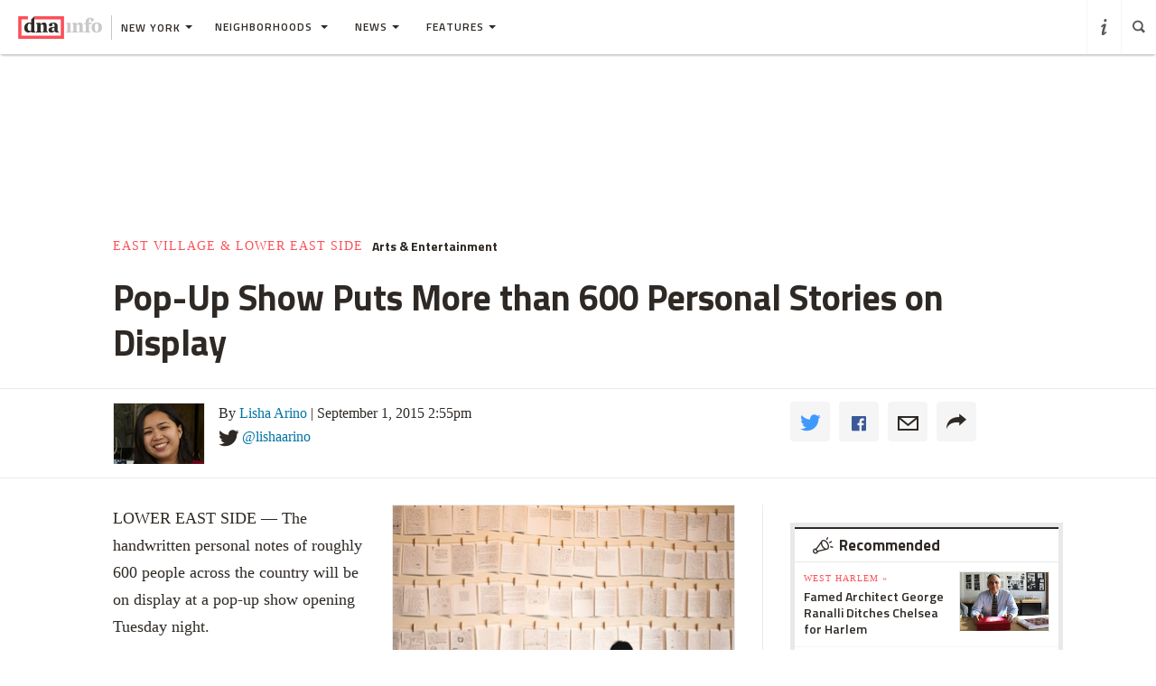

--- FILE ---
content_type: text/html
request_url: https://www.dnainfo.com/new-york/20150901/lower-east-side/pop-up-show-puts-more-than-600-personal-stories-on-display/
body_size: 22232
content:
<!doctype html>
<!--[if IE 8]> <html class="no-js lt-ie9"> <![endif]-->
<!--[if gt IE 8]><!-->
<html class="no-js">
<!--<![endif]-->
<head>
    
        <script>
            window["optimizely"] = window["optimizely"] || [];
            window["optimizely"].push(["customTag", "operating system", "PC"]);
        </script>

        <script src="//cdn.optimizely.com/js/220230358.js"></script>
        <script>optimizely.push(['setDimensionValue', 'URL', document.URL]);</script>
    
   <!--add to cdaSettings object-->
  <script type="text/javascript">
  window.cdaSettings = window.cdaSettings || {"database":{"names":{"primary":"Main"}},"site":{"id":1,"city_name":"new-york","city_display_name":"New York","city_abbreviation":"ny","state_abbreviation":"NY","has_divisions":true,"city_zip":10019,"advertise_with_us":"https:\/\/partner.dnainfo.com\/nyc\/","office_address":{"zip":"10019"},"advertise_url":"https:\/\/partner.dnainfo.com\/nyc\/"},"partner":{"url":"https:\/\/www.dnainfo.com\/partners\/partner-data\/"},"twitter":{"user":"DNAinfo"},"nsq":{"domain":"neighborhoodsquare.com"},"cartodb":{"api_key":"4a528c8720c146f8b3569f572635d22cb4659a03","base_url":"https:\/\/dnadeveloper.carto.com\/api\/v2\/sql"},"path_data":{"newsletter_micro_service":"http:\/\/dna-p-Appli-MXIHCH0CU89G-653924832.us-east-1.elb.amazonaws.com\/api\/newsletters"}};
  </script>
<!--end cdaSettings oobject-->
    
<title>Pop-Up Show Puts More than 600 Personal Stories on Display  - Lower East Side - New York - DNAinfo</title>
<meta http-equiv="X-UA-Compatible" content="IE=Edge"/><script type="text/javascript">(window.NREUM||(NREUM={})).loader_config={xpid:"Vw4AUlFTGwEDU1BaAgE="};window.NREUM||(NREUM={}),__nr_require=function(t,n,e){function r(e){if(!n[e]){var o=n[e]={exports:{}};t[e][0].call(o.exports,function(n){var o=t[e][1][n];return r(o||n)},o,o.exports)}return n[e].exports}if("function"==typeof __nr_require)return __nr_require;for(var o=0;o<e.length;o++)r(e[o]);return r}({1:[function(t,n,e){function r(t){try{s.console&&console.log(t)}catch(n){}}var o,i=t("ee"),a=t(15),s={};try{o=localStorage.getItem("__nr_flags").split(","),console&&"function"==typeof console.log&&(s.console=!0,o.indexOf("dev")!==-1&&(s.dev=!0),o.indexOf("nr_dev")!==-1&&(s.nrDev=!0))}catch(c){}s.nrDev&&i.on("internal-error",function(t){r(t.stack)}),s.dev&&i.on("fn-err",function(t,n,e){r(e.stack)}),s.dev&&(r("NR AGENT IN DEVELOPMENT MODE"),r("flags: "+a(s,function(t,n){return t}).join(", ")))},{}],2:[function(t,n,e){function r(t,n,e,r,o){try{d?d-=1:i("err",[o||new UncaughtException(t,n,e)])}catch(s){try{i("ierr",[s,c.now(),!0])}catch(u){}}return"function"==typeof f&&f.apply(this,a(arguments))}function UncaughtException(t,n,e){this.message=t||"Uncaught error with no additional information",this.sourceURL=n,this.line=e}function o(t){i("err",[t,c.now()])}var i=t("handle"),a=t(16),s=t("ee"),c=t("loader"),f=window.onerror,u=!1,d=0;c.features.err=!0,t(1),window.onerror=r;try{throw new Error}catch(l){"stack"in l&&(t(8),t(7),"addEventListener"in window&&t(5),c.xhrWrappable&&t(9),u=!0)}s.on("fn-start",function(t,n,e){u&&(d+=1)}),s.on("fn-err",function(t,n,e){u&&(this.thrown=!0,o(e))}),s.on("fn-end",function(){u&&!this.thrown&&d>0&&(d-=1)}),s.on("internal-error",function(t){i("ierr",[t,c.now(),!0])})},{}],3:[function(t,n,e){t("loader").features.ins=!0},{}],4:[function(t,n,e){function r(t){}if(window.performance&&window.performance.timing&&window.performance.getEntriesByType){var o=t("ee"),i=t("handle"),a=t(8),s=t(7),c="learResourceTimings",f="addEventListener",u="resourcetimingbufferfull",d="bstResource",l="resource",p="-start",h="-end",m="fn"+p,w="fn"+h,v="bstTimer",y="pushState",g=t("loader");g.features.stn=!0,t(6);var b=NREUM.o.EV;o.on(m,function(t,n){var e=t[0];e instanceof b&&(this.bstStart=g.now())}),o.on(w,function(t,n){var e=t[0];e instanceof b&&i("bst",[e,n,this.bstStart,g.now()])}),a.on(m,function(t,n,e){this.bstStart=g.now(),this.bstType=e}),a.on(w,function(t,n){i(v,[n,this.bstStart,g.now(),this.bstType])}),s.on(m,function(){this.bstStart=g.now()}),s.on(w,function(t,n){i(v,[n,this.bstStart,g.now(),"requestAnimationFrame"])}),o.on(y+p,function(t){this.time=g.now(),this.startPath=location.pathname+location.hash}),o.on(y+h,function(t){i("bstHist",[location.pathname+location.hash,this.startPath,this.time])}),f in window.performance&&(window.performance["c"+c]?window.performance[f](u,function(t){i(d,[window.performance.getEntriesByType(l)]),window.performance["c"+c]()},!1):window.performance[f]("webkit"+u,function(t){i(d,[window.performance.getEntriesByType(l)]),window.performance["webkitC"+c]()},!1)),document[f]("scroll",r,{passive:!0}),document[f]("keypress",r,!1),document[f]("click",r,!1)}},{}],5:[function(t,n,e){function r(t){for(var n=t;n&&!n.hasOwnProperty(u);)n=Object.getPrototypeOf(n);n&&o(n)}function o(t){s.inPlace(t,[u,d],"-",i)}function i(t,n){return t[1]}var a=t("ee").get("events"),s=t(18)(a,!0),c=t("gos"),f=XMLHttpRequest,u="addEventListener",d="removeEventListener";n.exports=a,"getPrototypeOf"in Object?(r(document),r(window),r(f.prototype)):f.prototype.hasOwnProperty(u)&&(o(window),o(f.prototype)),a.on(u+"-start",function(t,n){var e=t[1],r=c(e,"nr@wrapped",function(){function t(){if("function"==typeof e.handleEvent)return e.handleEvent.apply(e,arguments)}var n={object:t,"function":e}[typeof e];return n?s(n,"fn-",null,n.name||"anonymous"):e});this.wrapped=t[1]=r}),a.on(d+"-start",function(t){t[1]=this.wrapped||t[1]})},{}],6:[function(t,n,e){var r=t("ee").get("history"),o=t(18)(r);n.exports=r,o.inPlace(window.history,["pushState","replaceState"],"-")},{}],7:[function(t,n,e){var r=t("ee").get("raf"),o=t(18)(r),i="equestAnimationFrame";n.exports=r,o.inPlace(window,["r"+i,"mozR"+i,"webkitR"+i,"msR"+i],"raf-"),r.on("raf-start",function(t){t[0]=o(t[0],"fn-")})},{}],8:[function(t,n,e){function r(t,n,e){t[0]=a(t[0],"fn-",null,e)}function o(t,n,e){this.method=e,this.timerDuration=isNaN(t[1])?0:+t[1],t[0]=a(t[0],"fn-",this,e)}var i=t("ee").get("timer"),a=t(18)(i),s="setTimeout",c="setInterval",f="clearTimeout",u="-start",d="-";n.exports=i,a.inPlace(window,[s,"setImmediate"],s+d),a.inPlace(window,[c],c+d),a.inPlace(window,[f,"clearImmediate"],f+d),i.on(c+u,r),i.on(s+u,o)},{}],9:[function(t,n,e){function r(t,n){d.inPlace(n,["onreadystatechange"],"fn-",s)}function o(){var t=this,n=u.context(t);t.readyState>3&&!n.resolved&&(n.resolved=!0,u.emit("xhr-resolved",[],t)),d.inPlace(t,y,"fn-",s)}function i(t){g.push(t),h&&(x?x.then(a):w?w(a):(E=-E,O.data=E))}function a(){for(var t=0;t<g.length;t++)r([],g[t]);g.length&&(g=[])}function s(t,n){return n}function c(t,n){for(var e in t)n[e]=t[e];return n}t(5);var f=t("ee"),u=f.get("xhr"),d=t(18)(u),l=NREUM.o,p=l.XHR,h=l.MO,m=l.PR,w=l.SI,v="readystatechange",y=["onload","onerror","onabort","onloadstart","onloadend","onprogress","ontimeout"],g=[];n.exports=u;var b=window.XMLHttpRequest=function(t){var n=new p(t);try{u.emit("new-xhr",[n],n),n.addEventListener(v,o,!1)}catch(e){try{u.emit("internal-error",[e])}catch(r){}}return n};if(c(p,b),b.prototype=p.prototype,d.inPlace(b.prototype,["open","send"],"-xhr-",s),u.on("send-xhr-start",function(t,n){r(t,n),i(n)}),u.on("open-xhr-start",r),h){var x=m&&m.resolve();if(!w&&!m){var E=1,O=document.createTextNode(E);new h(a).observe(O,{characterData:!0})}}else f.on("fn-end",function(t){t[0]&&t[0].type===v||a()})},{}],10:[function(t,n,e){function r(t){var n=this.params,e=this.metrics;if(!this.ended){this.ended=!0;for(var r=0;r<d;r++)t.removeEventListener(u[r],this.listener,!1);if(!n.aborted){if(e.duration=a.now()-this.startTime,4===t.readyState){n.status=t.status;var i=o(t,this.lastSize);if(i&&(e.rxSize=i),this.sameOrigin){var c=t.getResponseHeader("X-NewRelic-App-Data");c&&(n.cat=c.split(", ").pop())}}else n.status=0;e.cbTime=this.cbTime,f.emit("xhr-done",[t],t),s("xhr",[n,e,this.startTime])}}}function o(t,n){var e=t.responseType;if("json"===e&&null!==n)return n;var r="arraybuffer"===e||"blob"===e||"json"===e?t.response:t.responseText;return h(r)}function i(t,n){var e=c(n),r=t.params;r.host=e.hostname+":"+e.port,r.pathname=e.pathname,t.sameOrigin=e.sameOrigin}var a=t("loader");if(a.xhrWrappable){var s=t("handle"),c=t(11),f=t("ee"),u=["load","error","abort","timeout"],d=u.length,l=t("id"),p=t(14),h=t(13),m=window.XMLHttpRequest;a.features.xhr=!0,t(9),f.on("new-xhr",function(t){var n=this;n.totalCbs=0,n.called=0,n.cbTime=0,n.end=r,n.ended=!1,n.xhrGuids={},n.lastSize=null,p&&(p>34||p<10)||window.opera||t.addEventListener("progress",function(t){n.lastSize=t.loaded},!1)}),f.on("open-xhr-start",function(t){this.params={method:t[0]},i(this,t[1]),this.metrics={}}),f.on("open-xhr-end",function(t,n){"loader_config"in NREUM&&"xpid"in NREUM.loader_config&&this.sameOrigin&&n.setRequestHeader("X-NewRelic-ID",NREUM.loader_config.xpid)}),f.on("send-xhr-start",function(t,n){var e=this.metrics,r=t[0],o=this;if(e&&r){var i=h(r);i&&(e.txSize=i)}this.startTime=a.now(),this.listener=function(t){try{"abort"===t.type&&(o.params.aborted=!0),("load"!==t.type||o.called===o.totalCbs&&(o.onloadCalled||"function"!=typeof n.onload))&&o.end(n)}catch(e){try{f.emit("internal-error",[e])}catch(r){}}};for(var s=0;s<d;s++)n.addEventListener(u[s],this.listener,!1)}),f.on("xhr-cb-time",function(t,n,e){this.cbTime+=t,n?this.onloadCalled=!0:this.called+=1,this.called!==this.totalCbs||!this.onloadCalled&&"function"==typeof e.onload||this.end(e)}),f.on("xhr-load-added",function(t,n){var e=""+l(t)+!!n;this.xhrGuids&&!this.xhrGuids[e]&&(this.xhrGuids[e]=!0,this.totalCbs+=1)}),f.on("xhr-load-removed",function(t,n){var e=""+l(t)+!!n;this.xhrGuids&&this.xhrGuids[e]&&(delete this.xhrGuids[e],this.totalCbs-=1)}),f.on("addEventListener-end",function(t,n){n instanceof m&&"load"===t[0]&&f.emit("xhr-load-added",[t[1],t[2]],n)}),f.on("removeEventListener-end",function(t,n){n instanceof m&&"load"===t[0]&&f.emit("xhr-load-removed",[t[1],t[2]],n)}),f.on("fn-start",function(t,n,e){n instanceof m&&("onload"===e&&(this.onload=!0),("load"===(t[0]&&t[0].type)||this.onload)&&(this.xhrCbStart=a.now()))}),f.on("fn-end",function(t,n){this.xhrCbStart&&f.emit("xhr-cb-time",[a.now()-this.xhrCbStart,this.onload,n],n)})}},{}],11:[function(t,n,e){n.exports=function(t){var n=document.createElement("a"),e=window.location,r={};n.href=t,r.port=n.port;var o=n.href.split("://");!r.port&&o[1]&&(r.port=o[1].split("/")[0].split("@").pop().split(":")[1]),r.port&&"0"!==r.port||(r.port="https"===o[0]?"443":"80"),r.hostname=n.hostname||e.hostname,r.pathname=n.pathname,r.protocol=o[0],"/"!==r.pathname.charAt(0)&&(r.pathname="/"+r.pathname);var i=!n.protocol||":"===n.protocol||n.protocol===e.protocol,a=n.hostname===document.domain&&n.port===e.port;return r.sameOrigin=i&&(!n.hostname||a),r}},{}],12:[function(t,n,e){function r(){}function o(t,n,e){return function(){return i(t,[f.now()].concat(s(arguments)),n?null:this,e),n?void 0:this}}var i=t("handle"),a=t(15),s=t(16),c=t("ee").get("tracer"),f=t("loader"),u=NREUM;"undefined"==typeof window.newrelic&&(newrelic=u);var d=["setPageViewName","setCustomAttribute","setErrorHandler","finished","addToTrace","inlineHit","addRelease"],l="api-",p=l+"ixn-";a(d,function(t,n){u[n]=o(l+n,!0,"api")}),u.addPageAction=o(l+"addPageAction",!0),u.setCurrentRouteName=o(l+"routeName",!0),n.exports=newrelic,u.interaction=function(){return(new r).get()};var h=r.prototype={createTracer:function(t,n){var e={},r=this,o="function"==typeof n;return i(p+"tracer",[f.now(),t,e],r),function(){if(c.emit((o?"":"no-")+"fn-start",[f.now(),r,o],e),o)try{return n.apply(this,arguments)}finally{c.emit("fn-end",[f.now()],e)}}}};a("setName,setAttribute,save,ignore,onEnd,getContext,end,get".split(","),function(t,n){h[n]=o(p+n)}),newrelic.noticeError=function(t){"string"==typeof t&&(t=new Error(t)),i("err",[t,f.now()])}},{}],13:[function(t,n,e){n.exports=function(t){if("string"==typeof t&&t.length)return t.length;if("object"==typeof t){if("undefined"!=typeof ArrayBuffer&&t instanceof ArrayBuffer&&t.byteLength)return t.byteLength;if("undefined"!=typeof Blob&&t instanceof Blob&&t.size)return t.size;if(!("undefined"!=typeof FormData&&t instanceof FormData))try{return JSON.stringify(t).length}catch(n){return}}}},{}],14:[function(t,n,e){var r=0,o=navigator.userAgent.match(/Firefox[\/\s](\d+\.\d+)/);o&&(r=+o[1]),n.exports=r},{}],15:[function(t,n,e){function r(t,n){var e=[],r="",i=0;for(r in t)o.call(t,r)&&(e[i]=n(r,t[r]),i+=1);return e}var o=Object.prototype.hasOwnProperty;n.exports=r},{}],16:[function(t,n,e){function r(t,n,e){n||(n=0),"undefined"==typeof e&&(e=t?t.length:0);for(var r=-1,o=e-n||0,i=Array(o<0?0:o);++r<o;)i[r]=t[n+r];return i}n.exports=r},{}],17:[function(t,n,e){n.exports={exists:"undefined"!=typeof window.performance&&window.performance.timing&&"undefined"!=typeof window.performance.timing.navigationStart}},{}],18:[function(t,n,e){function r(t){return!(t&&t instanceof Function&&t.apply&&!t[a])}var o=t("ee"),i=t(16),a="nr@original",s=Object.prototype.hasOwnProperty,c=!1;n.exports=function(t,n){function e(t,n,e,o){function nrWrapper(){var r,a,s,c;try{a=this,r=i(arguments),s="function"==typeof e?e(r,a):e||{}}catch(f){l([f,"",[r,a,o],s])}u(n+"start",[r,a,o],s);try{return c=t.apply(a,r)}catch(d){throw u(n+"err",[r,a,d],s),d}finally{u(n+"end",[r,a,c],s)}}return r(t)?t:(n||(n=""),nrWrapper[a]=t,d(t,nrWrapper),nrWrapper)}function f(t,n,o,i){o||(o="");var a,s,c,f="-"===o.charAt(0);for(c=0;c<n.length;c++)s=n[c],a=t[s],r(a)||(t[s]=e(a,f?s+o:o,i,s))}function u(e,r,o){if(!c||n){var i=c;c=!0;try{t.emit(e,r,o,n)}catch(a){l([a,e,r,o])}c=i}}function d(t,n){if(Object.defineProperty&&Object.keys)try{var e=Object.keys(t);return e.forEach(function(e){Object.defineProperty(n,e,{get:function(){return t[e]},set:function(n){return t[e]=n,n}})}),n}catch(r){l([r])}for(var o in t)s.call(t,o)&&(n[o]=t[o]);return n}function l(n){try{t.emit("internal-error",n)}catch(e){}}return t||(t=o),e.inPlace=f,e.flag=a,e}},{}],ee:[function(t,n,e){function r(){}function o(t){function n(t){return t&&t instanceof r?t:t?c(t,s,i):i()}function e(e,r,o,i){if(!l.aborted||i){t&&t(e,r,o);for(var a=n(o),s=h(e),c=s.length,f=0;f<c;f++)s[f].apply(a,r);var d=u[y[e]];return d&&d.push([g,e,r,a]),a}}function p(t,n){v[t]=h(t).concat(n)}function h(t){return v[t]||[]}function m(t){return d[t]=d[t]||o(e)}function w(t,n){f(t,function(t,e){n=n||"feature",y[e]=n,n in u||(u[n]=[])})}var v={},y={},g={on:p,emit:e,get:m,listeners:h,context:n,buffer:w,abort:a,aborted:!1};return g}function i(){return new r}function a(){(u.api||u.feature)&&(l.aborted=!0,u=l.backlog={})}var s="nr@context",c=t("gos"),f=t(15),u={},d={},l=n.exports=o();l.backlog=u},{}],gos:[function(t,n,e){function r(t,n,e){if(o.call(t,n))return t[n];var r=e();if(Object.defineProperty&&Object.keys)try{return Object.defineProperty(t,n,{value:r,writable:!0,enumerable:!1}),r}catch(i){}return t[n]=r,r}var o=Object.prototype.hasOwnProperty;n.exports=r},{}],handle:[function(t,n,e){function r(t,n,e,r){o.buffer([t],r),o.emit(t,n,e)}var o=t("ee").get("handle");n.exports=r,r.ee=o},{}],id:[function(t,n,e){function r(t){var n=typeof t;return!t||"object"!==n&&"function"!==n?-1:t===window?0:a(t,i,function(){return o++})}var o=1,i="nr@id",a=t("gos");n.exports=r},{}],loader:[function(t,n,e){function r(){if(!x++){var t=b.info=NREUM.info,n=l.getElementsByTagName("script")[0];if(setTimeout(u.abort,3e4),!(t&&t.licenseKey&&t.applicationID&&n))return u.abort();f(y,function(n,e){t[n]||(t[n]=e)}),c("mark",["onload",a()+b.offset],null,"api");var e=l.createElement("script");e.src="https://"+t.agent,n.parentNode.insertBefore(e,n)}}function o(){"complete"===l.readyState&&i()}function i(){c("mark",["domContent",a()+b.offset],null,"api")}function a(){return E.exists&&performance.now?Math.round(performance.now()):(s=Math.max((new Date).getTime(),s))-b.offset}var s=(new Date).getTime(),c=t("handle"),f=t(15),u=t("ee"),d=window,l=d.document,p="addEventListener",h="attachEvent",m=d.XMLHttpRequest,w=m&&m.prototype;NREUM.o={ST:setTimeout,SI:d.setImmediate,CT:clearTimeout,XHR:m,REQ:d.Request,EV:d.Event,PR:d.Promise,MO:d.MutationObserver};var v=""+location,y={beacon:"bam.nr-data.net",errorBeacon:"bam.nr-data.net",agent:"js-agent.newrelic.com/nr-1044.min.js"},g=m&&w&&w[p]&&!/CriOS/.test(navigator.userAgent),b=n.exports={offset:s,now:a,origin:v,features:{},xhrWrappable:g};t(12),l[p]?(l[p]("DOMContentLoaded",i,!1),d[p]("load",r,!1)):(l[h]("onreadystatechange",o),d[h]("onload",r)),c("mark",["firstbyte",s],null,"api");var x=0,E=t(17)},{}]},{},["loader",2,10,4,3]);</script>
<meta name="keywords" content="Lower East Side,Arts & Entertainment,Strangers Project,Evidence of Living,handwritten notes,art project,Brandon Doman" />
<meta name="description" content=" The show will feature pages from an ongoing collection of &amp;quot;journal entries&amp;quot; collected since 2009. " />
<meta name="format-detection" content="telephone=no" />
<meta name="referrer" content="always" />
<meta name="apple-mobile-web-app-title" content="Pop-Up Show Puts More than 600 Personal Stories on Display  - Lower East Side - New York - DNAinfo" />


<!-- Search crawler blocking meta tag -->
<!-- end search crawler blocker -->


<meta name="twitter:card" content="summary" />
<meta name="twitter:site" content="@DNAinfo" />
<meta property="og:site_name" content="DNAinfo New York"/>
<meta property="og:title" content="Pop-Up Show Puts More than 600 Personal Stories on Display" />
<meta property="og:description" content=" The show will feature pages from an ongoing collection of &amp;quot;journal entries&amp;quot; collected since 2009. " />
<meta property="og:image" content="//assets.dnainfo.com/generated/photo/2015/09/strangers-project-exhibition-1441132726.jpg/extralarge.jpg" />
<meta property="og:image:secure_url" content="//assets.dnainfo.com/generated/photo/2015/09/strangers-project-exhibition-1441132726.jpg/extralarge.jpg" />
<meta property="og:image:width" content="600" />
<meta property="og:image:height" content="400" />
<meta itemprop="image" content="" />
<meta property="fb:app_id" content="153948644632011"/>
<meta property="fb:admins" content="54902139,1379988119,575522805,108424,5519941,48600120,112261,662865465"/>
<meta property="fb:pages" content="115932436487" />
<meta property="og:url" content="https://www.dnainfo.com/new-york/20150901/lower-east-side/pop-up-show-puts-more-than-600-personal-stories-on-display" />



    <meta property="googletag:people" content="brandon-doman" />
    <meta property="googletag:tags" content="art-project,strangers-project,evidence-of-living,handwritten-notes" />
    <meta property="googletag:topic" content="arts-entertainment" />
    


    <link rel="amphtml" href="https://www.dnainfo.com/new-york/20150901/lower-east-side/pop-up-show-puts-more-than-600-personal-stories-on-display.amp">

   <meta name="robots" content="noarchive,noodp,noydir" />
<meta name="application-name" content="DNAinfo New York"/>

    <link rel="icon" href="https://www.dnainfo.com/favicon.ico?v=1" />
    <!-- For Chrome for Android: -->
    <link rel="icon" sizes="72x72" href="//fluffyclouds.dnainfo.com/img/common/android-chrome-72x72.png">
    <!-- For iPhone 6 Plus with @3× display: -->
    <link rel="apple-touch-icon" sizes="180x180" href="//fluffyclouds.dnainfo.com/img/common/apple-touch-icon-180x180.png">
    <!-- For iPad with @2× display running iOS ≥ 7: -->
    <link rel="apple-touch-icon" sizes="152x152" href="//fluffyclouds.dnainfo.com/img/common/apple-touch-icon-152x152.png">
    <!-- For iPad with @2× display running iOS ≤ 6: -->
    <link rel="apple-touch-icon-precomposed" sizes="144x144" href="//fluffyclouds.dnainfo.com/img/common/apple-touch-icon-144x144-precomposed.png">
    <!-- For iPhone with @2× display running iOS ≤ 6: -->
    <link rel="apple-touch-icon-precomposed" sizes="114x114" href="//fluffyclouds.dnainfo.com/img/common/apple-touch-icon-114x114-precomposed.png">
    <!-- For the iPad mini and the first- and second-generation iPad (@1× display) on iOS ≥ 7: -->
    <link rel="apple-touch-icon" sizes="76x76" href="//fluffyclouds.dnainfo.com/img/common/apple-touch-icon-76x76.png">
    <!-- For the iPad mini and the first- and second-generation iPad (@1× display) on iOS ≤ 6: -->
    <link rel="apple-touch-icon-precomposed" sizes="72x72" href="//fluffyclouds.dnainfo.com/img/common/apple-touch-icon-72x72-precomposed.png">
    <!-- For non-Retina iPhone, iPod Touch, and Android 2.1+ devices: -->
    <link rel="apple-touch-icon" href="//fluffyclouds.dnainfo.com/img/common/apple-touch-icon-57x57.png"><!-- 57×57px -->

    <meta name="msapplication-TileColor" content="#FFFFFF">

    <meta name="msapplication-square70x70logo" content="//fluffyclouds.dnainfo.com/img/common/mstile-70x70px.png" />
    <meta name="msapplication-square150x150logo" content="//fluffyclouds.dnainfo.com/img/common/mstile-150x150.png" />
    <meta name="msapplication-wide310x150logo" content="//fluffyclouds.dnainfo.com/img/common/mstile-310x150.png" />
    <meta name="msapplication-square310x310logo" content="//fluffyclouds.dnainfo.com/img/common/mstile-310x310.png" />

    <meta name="application-name" content="DNAinfo">




<script src="//use.typekit.net/bea3top.js"></script>
<script>try{Typekit.load();}catch(e){}</script>


<meta name="viewport" content="width=device-width, initial-scale=1">
<!-- build:css(public) /css/bootstrap.css -->
<link rel="stylesheet" href="/css/bootstrap.css?1509633821167">
<!-- endbuild -->

<script src="/js/lib/modernizr.custom.js"></script>


<!-- Google Publisher Tag -->
<script type="text/javascript">
  var googletag = googletag || {};
  googletag.cmd = googletag.cmd || [];
  (function() {
    var gads = document.createElement('script');
    gads.async = true;
    gads.type = 'text/javascript';
    var useSSL = 'https:' == document.location.protocol;
    gads.src = (useSSL ? 'https:' : 'http:') +
    '//www.googletagservices.com/tag/js/gpt.js';
    var node = document.getElementsByTagName('script')[0];
    node.parentNode.insertBefore(gads, node);
  })();
</script>
<!-- end Google Publisher Tag -->
<meta name="google-site-verification" content="AYA-4dHbK-igtSqpqIYyKuCbHO3o3KourjkrAnfCeZc" />


   <!-- Quantcast Tag -->

<script type="text/javascript">
    var _qevents = _qevents || [];

    (function() {
        var elem = document.createElement('script');
        elem.src = (document.location.protocol == "https:" ? "https://secure" : "http://edge") + ".quantserve.com/quant.js";
        elem.async = true;
        elem.type = "text/javascript";
        var scpt = document.getElementsByTagName('script')[0];
        scpt.parentNode.insertBefore(elem, scpt);
    })();

    _qevents.push({
        qacct:"p-PPaFyKnFYT1X4",
        label: 'NewYork'
    });
</script>


<noscript>
    <div style="display:none;">
        <img src="//pixel.quantserve.com/pixel/p-PPaFyKnFYT1X4.gif?label=NewYork" border="0" height="1" width="1" alt="Quantcast"/>
    </div>
</noscript>
<!-- End Quantcast tag -->



    
    <script type="application/ld+json">
        {
            "@context": "http://schema.org",
            "@type": "NewsArticle",
            "headline": "Pop-Up Show Puts More than 600 Personal Stories on Display  - Lower East Side - New York - DNAinfo",
            "url": "https://www.dnainfo.com/new-york/20150901/lower-east-side/pop-up-show-puts-more-than-600-personal-stories-on-display",
            "thumbnailUrl": "assets.dnainfo.com/generated/photo/2015/09/strangers-project-exhibition-1441132726.jpg",
            "datePublished": "September 1, 2015 2:55pm",
            "dateModified": "September 1, 2015 2:55pm",
            "articleSection": "Lower East Side",
            "creator": ["Lisha Arino"],
            "keywords": ["Lower East Side","Arts & Entertainment","Strangers Project","Evidence of Living","handwritten notes","art project","Brandon Doman"],
            "image": {
                "@type": "ImageObject",
                "url": "https://assets.dnainfo.com/generated/photo/2015/09/strangers-project-exhibition-1441132726.jpg/large.jpg",
                "width": "220",
                "height": "147"
            },
            "mainEntityOfPage": "https://www.dnainfo.com/new-york/20150901/lower-east-side/pop-up-show-puts-more-than-600-personal-stories-on-display",
            "publisher": {
                "@type": "Organization",
                "name": "DNAinfo New York",
                "logo": {
                    "@type": "ImageObject",
                    "url": "https://fluffyclouds.dnainfo.com/img/common/og_images/og_ny.png",
                    "width": "1200",
                    "height": "630"
                }
            },
                        "author": {
              "@type": "Person",
              "name": "Lisha Arino"
            }
                        
        }

    </script>


    
    <!-- Google Tag Manager -->
    <script>(function(w,d,s,l,i){w[l]=w[l]||[];w[l].push({'gtm.start':
        new Date().getTime(),event:'gtm.js'});var f=d.getElementsByTagName(s)[0],
                j=d.createElement(s),dl=l!='dataLayer'?'&l='+l:'';j.async=true;j.src=
                'https://www.googletagmanager.com/gtm.js?id='+i+dl;f.parentNode.insertBefore(j,f);
                })(window,document,'script','dataLayer','GTM-PGKXW8T');</script>
    <!-- End Google Tag Manager -->
    
    
    <script> 
        var reCaptchaCallback = function() {
            var recaptchas = document.querySelectorAll('.g-recaptcha');
            
            for(var i = 0; i < recaptchas.length; i++){
                (function(element){
                    element.reCaptchaVerify = function(response) {
                        var res = $(element).find('.g-recaptcha-response').val();
                        element.setAttribute('verified', res === response);
                    };
                }(recaptchas[i]));

                var widgetId = grecaptcha.render(recaptchas[i], {
                    'sitekey': '',
                    'callback': recaptchas[i].reCaptchaVerify,
                });
                recaptchas[i].setAttribute('data-widget-id', widgetId);
            }
        };
    </script>
    
</head>
  <body class="new-york story-pages" data-page-type="story" data-ga="UA-11547945-1" data-ga2="UA-11547945-8" data-city="new-york" data-canonical-url="https://www.dnainfo.com/new-york/20150901/lower-east-side/pop-up-show-puts-more-than-600-personal-stories-on-display" data-zone="DNA_NYC/story"  data-override="/new-york/story/east-village-lower-east-side/lower-east-side/pop-up-show-puts-more-than-600-personal-stories-on-display" data-zipcode="10019" data-slideshow-zone="DNA_NYC/slideshow"  data-hood="Lower East Side" data-group-hood-id="25182" data-uniform-resource-locator="www.dnainfo.com/new-york/20150901/lower-east-side/pop-up-show-puts-more-than-600-personal-stories-on-display" data-sales-groups="manhattan:lower-east-side" data-sales-group-primary="lower-east-side" data-sales-group-borough="manhattan">
    <!-- Google Tag Manager (noscript) -->
    <noscript><iframe src="https://www.googletagmanager.com/ns.html?id=GTM-PGKXW8T"
                      height="0" width="0" style="display:none;visibility:hidden"></iframe></noscript>
    <!-- End Google Tag Manager (noscript) -->
    <div class="overlay" style="display:none;"></div>
            <div class="ad-mobile visible-xs">
       <div class="ad-container">
                    <div class="ad-container visible-xs  position-bottom"><div id="dnainfo-ad-0" class="googletag js-ad"  data-width="320" data-mobile-only="1" data-height="50" data-dimensions="" data-position="bottom" data-zone="DNA_NYC/story"  data-sales-groups="manhattan:lower-east-side" data-sales-group-primary="lower-east-side" data-sales-group-borough="manhattan" data-uniform-resource-locator="www.dnainfo.com/new-york/20150901/lower-east-side/pop-up-show-puts-more-than-600-personal-stories-on-display" data-page-class="story" ></div></div>

                </div>
     </div>
   
             


         

   
   

<header class="ha-header default ha-header-show "><div style="border: 3px solid black;padding: 16px;text-align: center;background-color: #cccccc;font-size: 20px;"><p style="color: black">The DNAinfo archives brought to you by WNYC.<br><a style="text-decoration: underline" href="https://www.wnyc.org/press/acquires-gothamist/22318/">Read the press release here.</a></p></div><nav class="navbar nav-wrapper ha-header-front ha-quite-visible" ><div class="navbar-header"><div class="menu-button"  data-toggle="collapse" data-target=".navbar-collapse"><div class="icon icon-menu"></div></div><div class="logo-wrapper"><a href="//www.dnainfo.com/new-york/" title="New York - Home"><div class="logo"><img class="dna-logo" src="//www.dnainfo.com/img/svg/logo_noshadow.svg" alt="DNAinfo"></div></a></div><div class="dropdown-wrapper"><a class="city-selector dropdown-toggle" href="#" data-toggle="dropdown"><span class="ny-only">New York</span><b class="caret"></b></a><ul class="dropdown-menu city-dropdown" role="menu" aria-labelledby="dLabel"><li class="item ny-only"><a href="//www.dnainfo.com/chicago" data-type="City Menu" data-label="Chicago">Chicago</a></li></ul></div></div><div class="navbar-collapse collapse dna-nav" ><ul class="nav navbar-nav content-nav"><!--Neighborhoods --><li class="dropdown hoods sub-menu-trigger">            <li class="dropdown hoods sub-menu-trigger">
              <a href="#" class="dropdown-toggle" data-toggle="dropdown">Neighborhoods <span class="caret"></span></a>
                            <ul class="dropdown-menu hoods-dropdown" role="menu">
                
                        
                                                        
                                <li class="hood clearfix dropdown-submenu ">
                                     <a class="js-division" data-type="Borough" data-label="Manhattan" href="//www.dnainfo.com/new-york/manhattan" data-target=".manhattan-list" data-url="new-york/manhattan" title="Manhattan">Manhattan
                                      <span class="caret"></span></a>
                                 
                                                                            <ul class="manhattan-list pull-left subhood-list mobile-sub-list dropdown-menu">
                                        
                                                                                <li class="dropdown-submenu">
                                            <a data-type="Hood" data-label="Chelsea & Hell's Kitchen" href="//www.dnainfo.com/new-york/manhattan/chelsea-hells-kitchen" title="Chelsea & Hell's Kitchen">Chelsea & Hell's Kitchen</a>
                                        
                                            <!-- stories -->
                                            <ul class="story-list dropdown-menu" data-label="Top Stories (Chelsea & Hell's Kitchen)" data-type="Hood"></ul>   
                                        </li>
                                                                                <li class="dropdown-submenu">
                                            <a data-type="Hood" data-label="Downtown" href="//www.dnainfo.com/new-york/manhattan/downtown" title="Downtown">Downtown</a>
                                        
                                            <!-- stories -->
                                            <ul class="story-list dropdown-menu" data-label="Top Stories (Downtown)" data-type="Hood"></ul>   
                                        </li>
                                                                                <li class="dropdown-submenu">
                                            <a data-type="Hood" data-label="East Village & Lower East Side" href="//www.dnainfo.com/new-york/manhattan/east-village-lower-east-side" title="East Village & Lower East Side">East Village & Lower East Side</a>
                                        
                                            <!-- stories -->
                                            <ul class="story-list dropdown-menu" data-label="Top Stories (East Village & Lower East Side)" data-type="Hood"></ul>   
                                        </li>
                                                                                <li class="dropdown-submenu">
                                            <a data-type="Hood" data-label="Greenwich Village & Soho" href="//www.dnainfo.com/new-york/manhattan/greenwich-village-soho" title="Greenwich Village & Soho">Greenwich Village & Soho</a>
                                        
                                            <!-- stories -->
                                            <ul class="story-list dropdown-menu" data-label="Top Stories (Greenwich Village & Soho)" data-type="Hood"></ul>   
                                        </li>
                                                                                <li class="dropdown-submenu">
                                            <a data-type="Hood" data-label="Harlem" href="//www.dnainfo.com/new-york/manhattan/harlem" title="Harlem">Harlem</a>
                                        
                                            <!-- stories -->
                                            <ul class="story-list dropdown-menu" data-label="Top Stories (Harlem)" data-type="Hood"></ul>   
                                        </li>
                                                                                <li class="dropdown-submenu">
                                            <a data-type="Hood" data-label="Midtown & Theater District" href="//www.dnainfo.com/new-york/manhattan/midtown-theater-district" title="Midtown & Theater District">Midtown & Theater District</a>
                                        
                                            <!-- stories -->
                                            <ul class="story-list dropdown-menu" data-label="Top Stories (Midtown & Theater District)" data-type="Hood"></ul>   
                                        </li>
                                                                                <li class="dropdown-submenu">
                                            <a data-type="Hood" data-label="Murray Hill, Gramercy & Midtown East" href="//www.dnainfo.com/new-york/manhattan/murray-hill-gramercy-midtown-east" title="Murray Hill, Gramercy & Midtown East">Murray Hill, Gramercy & Midtown East</a>
                                        
                                            <!-- stories -->
                                            <ul class="story-list dropdown-menu" data-label="Top Stories (Murray Hill, Gramercy & Midtown East)" data-type="Hood"></ul>   
                                        </li>
                                                                                <li class="dropdown-submenu">
                                            <a data-type="Hood" data-label="Upper East Side & Roosevelt Island" href="//www.dnainfo.com/new-york/manhattan/upper-east-side-roosevelt-island" title="Upper East Side & Roosevelt Island">Upper East Side & Roosevelt Island</a>
                                        
                                            <!-- stories -->
                                            <ul class="story-list dropdown-menu" data-label="Top Stories (Upper East Side & Roosevelt Island)" data-type="Hood"></ul>   
                                        </li>
                                                                                <li class="dropdown-submenu">
                                            <a data-type="Hood" data-label="Upper West Side & Morningside Heights" href="//www.dnainfo.com/new-york/manhattan/upper-west-side-morningside-heights" title="Upper West Side & Morningside Heights">Upper West Side & Morningside Heights</a>
                                        
                                            <!-- stories -->
                                            <ul class="story-list dropdown-menu" data-label="Top Stories (Upper West Side & Morningside Heights)" data-type="Hood"></ul>   
                                        </li>
                                                                                <li class="dropdown-submenu">
                                            <a data-type="Hood" data-label="Washington Heights & Inwood" href="//www.dnainfo.com/new-york/manhattan/washington-heights-inwood" title="Washington Heights & Inwood">Washington Heights & Inwood</a>
                                        
                                            <!-- stories -->
                                            <ul class="story-list dropdown-menu" data-label="Top Stories (Washington Heights & Inwood)" data-type="Hood"></ul>   
                                        </li>
                                                                            </ul>
                                                                    </li>
                                                                
                                <li class="hood clearfix dropdown-submenu ">
                                     <a class="js-division" data-type="Borough" data-label="Brooklyn" href="//www.dnainfo.com/new-york/brooklyn" data-target=".brooklyn-list" data-url="new-york/brooklyn" title="Brooklyn">Brooklyn
                                      <span class="caret"></span></a>
                                 
                                                                            <ul class="brooklyn-list pull-left subhood-list mobile-sub-list dropdown-menu">
                                        
                                                                                <li class="dropdown-submenu">
                                            <a data-type="Hood" data-label="Bedford-Stuyvesant" href="//www.dnainfo.com/new-york/brooklyn/bedford-stuyvesant" title="Bedford-Stuyvesant">Bedford-Stuyvesant</a>
                                        
                                            <!-- stories -->
                                            <ul class="story-list dropdown-menu" data-label="Top Stories (Bedford-Stuyvesant)" data-type="Hood"></ul>   
                                        </li>
                                                                                <li class="dropdown-submenu">
                                            <a data-type="Hood" data-label="Cobble Hill, Carroll Gardens & Red Hook" href="//www.dnainfo.com/new-york/brooklyn/cobble-hill-carroll-gardens-red-hook" title="Cobble Hill, Carroll Gardens & Red Hook">Cobble Hill, Carroll Gardens & Red Hook</a>
                                        
                                            <!-- stories -->
                                            <ul class="story-list dropdown-menu" data-label="Top Stories (Cobble Hill, Carroll Gardens & Red Hook)" data-type="Hood"></ul>   
                                        </li>
                                                                                <li class="dropdown-submenu">
                                            <a data-type="Hood" data-label="Crown Heights, Prospect Heights & Prospect-Lefferts Gardens" href="//www.dnainfo.com/new-york/brooklyn/crown-heights-prospect-heights-prospect-lefferts-gardens" title="Crown Heights, Prospect Heights & Prospect-Lefferts Gardens">Crown Heights, Prospect Heights & Prospect-Lefferts Gardens</a>
                                        
                                            <!-- stories -->
                                            <ul class="story-list dropdown-menu" data-label="Top Stories (Crown Heights, Prospect Heights & Prospect-Lefferts Gardens)" data-type="Hood"></ul>   
                                        </li>
                                                                                <li class="dropdown-submenu">
                                            <a data-type="Hood" data-label="Fort Greene & DUMBO" href="//www.dnainfo.com/new-york/brooklyn/fort-greene-dumbo" title="Fort Greene & DUMBO">Fort Greene & DUMBO</a>
                                        
                                            <!-- stories -->
                                            <ul class="story-list dropdown-menu" data-label="Top Stories (Fort Greene & DUMBO)" data-type="Hood"></ul>   
                                        </li>
                                                                                <li class="dropdown-submenu">
                                            <a data-type="Hood" data-label="Park Slope, Windsor Terrace & Gowanus" href="//www.dnainfo.com/new-york/brooklyn/park-slope-windsor-terrace-gowanus" title="Park Slope, Windsor Terrace & Gowanus">Park Slope, Windsor Terrace & Gowanus</a>
                                        
                                            <!-- stories -->
                                            <ul class="story-list dropdown-menu" data-label="Top Stories (Park Slope, Windsor Terrace & Gowanus)" data-type="Hood"></ul>   
                                        </li>
                                                                                <li class="dropdown-submenu">
                                            <a data-type="Hood" data-label="Williamsburg, Greenpoint & Bushwick" href="//www.dnainfo.com/new-york/brooklyn/williamsburg-greenpoint-bushwick" title="Williamsburg, Greenpoint & Bushwick">Williamsburg, Greenpoint & Bushwick</a>
                                        
                                            <!-- stories -->
                                            <ul class="story-list dropdown-menu" data-label="Top Stories (Williamsburg, Greenpoint & Bushwick)" data-type="Hood"></ul>   
                                        </li>
                                                                            </ul>
                                                                    </li>
                                                                
                                <li class="hood clearfix dropdown-submenu ">
                                     <a class="js-division" data-type="Borough" data-label="Queens" href="//www.dnainfo.com/new-york/queens" data-target=".queens-list" data-url="new-york/queens" title="Queens">Queens
                                      <span class="caret"></span></a>
                                 
                                                                            <ul class="queens-list pull-left subhood-list mobile-sub-list dropdown-menu">
                                        
                                                                                <li class="dropdown-submenu">
                                            <a data-type="Hood" data-label="Astoria & Long Island City" href="//www.dnainfo.com/new-york/queens/astoria-long-island-city" title="Astoria & Long Island City">Astoria & Long Island City</a>
                                        
                                            <!-- stories -->
                                            <ul class="story-list dropdown-menu" data-label="Top Stories (Astoria & Long Island City)" data-type="Hood"></ul>   
                                        </li>
                                                                                <li class="dropdown-submenu">
                                            <a data-type="Hood" data-label="Flushing & Whitestone" href="//www.dnainfo.com/new-york/queens/flushing-whitestone" title="Flushing & Whitestone">Flushing & Whitestone</a>
                                        
                                            <!-- stories -->
                                            <ul class="story-list dropdown-menu" data-label="Top Stories (Flushing & Whitestone)" data-type="Hood"></ul>   
                                        </li>
                                                                                <li class="dropdown-submenu">
                                            <a data-type="Hood" data-label="Forest Hills, Rego Park & Jamaica" href="//www.dnainfo.com/new-york/queens/forest-hills-rego-park-jamaica" title="Forest Hills, Rego Park & Jamaica">Forest Hills, Rego Park & Jamaica</a>
                                        
                                            <!-- stories -->
                                            <ul class="story-list dropdown-menu" data-label="Top Stories (Forest Hills, Rego Park & Jamaica)" data-type="Hood"></ul>   
                                        </li>
                                                                                <li class="dropdown-submenu">
                                            <a data-type="Hood" data-label="Jackson Heights & Elmhurst" href="//www.dnainfo.com/new-york/queens/jackson-heights-elmhurst" title="Jackson Heights & Elmhurst">Jackson Heights & Elmhurst</a>
                                        
                                            <!-- stories -->
                                            <ul class="story-list dropdown-menu" data-label="Top Stories (Jackson Heights & Elmhurst)" data-type="Hood"></ul>   
                                        </li>
                                                                                <li class="dropdown-submenu">
                                            <a data-type="Hood" data-label="Maspeth, Middle Village & Ridgewood" href="//www.dnainfo.com/new-york/queens/maspeth-middle-village-ridgewood" title="Maspeth, Middle Village & Ridgewood">Maspeth, Middle Village & Ridgewood</a>
                                        
                                            <!-- stories -->
                                            <ul class="story-list dropdown-menu" data-label="Top Stories (Maspeth, Middle Village & Ridgewood)" data-type="Hood"></ul>   
                                        </li>
                                                                                <li class="dropdown-submenu">
                                            <a data-type="Hood" data-label="The Rockaways" href="//www.dnainfo.com/new-york/queens/rockaways" title="The Rockaways">The Rockaways</a>
                                        
                                            <!-- stories -->
                                            <ul class="story-list dropdown-menu" data-label="Top Stories (The Rockaways)" data-type="Hood"></ul>   
                                        </li>
                                                                            </ul>
                                                                    </li>
                                                                
                                <li class="hood clearfix dropdown-submenu ">
                                     <a class="js-division" data-type="Borough" data-label="The Bronx" href="//www.dnainfo.com/new-york/bronx" data-target=".the-bronx-list" data-url="new-york/bronx" title="The Bronx">The Bronx
                                      <span class="caret"></span></a>
                                 
                                                                            <ul class="the-bronx-list pull-left subhood-list mobile-sub-list dropdown-menu">
                                        
                                                                                <li class="dropdown-submenu">
                                            <a data-type="Hood" data-label="Fordham & Tremont" href="//www.dnainfo.com/new-york/bronx/fordham-tremont" title="Fordham & Tremont">Fordham & Tremont</a>
                                        
                                            <!-- stories -->
                                            <ul class="story-list dropdown-menu" data-label="Top Stories (Fordham & Tremont)" data-type="Hood"></ul>   
                                        </li>
                                                                                <li class="dropdown-submenu">
                                            <a data-type="Hood" data-label="Norwood & Bedford Park" href="//www.dnainfo.com/new-york/bronx/norwood-bedford-park" title="Norwood & Bedford Park">Norwood & Bedford Park</a>
                                        
                                            <!-- stories -->
                                            <ul class="story-list dropdown-menu" data-label="Top Stories (Norwood & Bedford Park)" data-type="Hood"></ul>   
                                        </li>
                                                                                <li class="dropdown-submenu">
                                            <a data-type="Hood" data-label="Riverdale & Kingsbridge" href="//www.dnainfo.com/new-york/bronx/riverdale-kingsbridge" title="Riverdale & Kingsbridge">Riverdale & Kingsbridge</a>
                                        
                                            <!-- stories -->
                                            <ul class="story-list dropdown-menu" data-label="Top Stories (Riverdale & Kingsbridge)" data-type="Hood"></ul>   
                                        </li>
                                                                                <li class="dropdown-submenu">
                                            <a data-type="Hood" data-label="South Bronx" href="//www.dnainfo.com/new-york/bronx/south-bronx" title="South Bronx">South Bronx</a>
                                        
                                            <!-- stories -->
                                            <ul class="story-list dropdown-menu" data-label="Top Stories (South Bronx)" data-type="Hood"></ul>   
                                        </li>
                                                                                <li class="dropdown-submenu">
                                            <a data-type="Hood" data-label="Woodlawn & Wakefield" href="//www.dnainfo.com/new-york/bronx/woodlawn-wakefield" title="Woodlawn & Wakefield">Woodlawn & Wakefield</a>
                                        
                                            <!-- stories -->
                                            <ul class="story-list dropdown-menu" data-label="Top Stories (Woodlawn & Wakefield)" data-type="Hood"></ul>   
                                        </li>
                                                                            </ul>
                                                                    </li>
                                                                
                                <li class="hood clearfix dropdown-submenu ">
                                     <a  data-type="Borough" data-label="Staten Island" href="//www.dnainfo.com/new-york/staten-island" data-target=".staten-island-list" data-url="new-york/staten-island" title="Staten Island">Staten Island
                                      <span class="caret"></span></a>
                                 
                                                                        <ul class="story-list dropdown-menu" data-label="Top Stories (Staten Island)" data-type="Hood"></ul>
                                                                    </li>
                                              </ul>
            </li>
                        <li class="dropdown gray news clearfix">
              <a href="#" class="dropdown-toggle" data-toggle="dropdown">News<span class="caret"></span></a>
              <ul class="dropdown-menu">
                                           <li class="dropdown-submenu mobile-sub-list">
                           <a data-type="News" data-label="Arts & Entertainment" href="//www.dnainfo.com/new-york/topics/arts-entertainment" title="Arts & Entertainment">Arts & Entertainment</a>
                           <ul class="dropdown-menu story-list collapse" data-label="Top Stories (Arts & Entertainment)" data-type="News"></ul>
                       </li>
                                           <li class="dropdown-submenu mobile-sub-list">
                           <a data-type="News" data-label="Crime & Mayhem" href="//www.dnainfo.com/new-york/topics/crime-mayhem" title="Crime & Mayhem">Crime & Mayhem</a>
                           <ul class="dropdown-menu story-list collapse" data-label="Top Stories (Crime & Mayhem)" data-type="News"></ul>
                       </li>
                                           <li class="dropdown-submenu mobile-sub-list">
                           <a data-type="News" data-label="Education" href="//www.dnainfo.com/new-york/topics/education" title="Education">Education</a>
                           <ul class="dropdown-menu story-list collapse" data-label="Top Stories (Education)" data-type="News"></ul>
                       </li>
                                           <li class="dropdown-submenu mobile-sub-list">
                           <a data-type="News" data-label="Food & Drink" href="//www.dnainfo.com/new-york/topics/food-drink" title="Food & Drink">Food & Drink</a>
                           <ul class="dropdown-menu story-list collapse" data-label="Top Stories (Food & Drink)" data-type="News"></ul>
                       </li>
                                           <li class="dropdown-submenu mobile-sub-list">
                           <a data-type="News" data-label="Health & Wellness" href="//www.dnainfo.com/new-york/topics/health-wellness" title="Health & Wellness">Health & Wellness</a>
                           <ul class="dropdown-menu story-list collapse" data-label="Top Stories (Health & Wellness)" data-type="News"></ul>
                       </li>
                                           <li class="dropdown-submenu mobile-sub-list">
                           <a data-type="News" data-label="Parenting & Schools" href="//www.dnainfo.com/new-york/topics/parenting-schools" title="Parenting & Schools">Parenting & Schools</a>
                           <ul class="dropdown-menu story-list collapse" data-label="Top Stories (Parenting & Schools)" data-type="News"></ul>
                       </li>
                                           <li class="dropdown-submenu mobile-sub-list">
                           <a data-type="News" data-label="Politics" href="//www.dnainfo.com/new-york/topics/politics" title="Politics">Politics</a>
                           <ul class="dropdown-menu story-list collapse" data-label="Top Stories (Politics)" data-type="News"></ul>
                       </li>
                                           <li class="dropdown-submenu mobile-sub-list">
                           <a data-type="News" data-label="Real Estate" href="//www.dnainfo.com/new-york/topics/real-estate" title="Real Estate">Real Estate</a>
                           <ul class="dropdown-menu story-list collapse" data-label="Top Stories (Real Estate)" data-type="News"></ul>
                       </li>
                                           <li class="dropdown-submenu mobile-sub-list">
                           <a data-type="News" data-label="Transportation" href="//www.dnainfo.com/new-york/topics/transportation" title="Transportation">Transportation</a>
                           <ul class="dropdown-menu story-list collapse" data-label="Top Stories (Transportation)" data-type="News"></ul>
                       </li>
                                           <li class="dropdown-submenu mobile-sub-list">
                           <a data-type="News" data-label="Urban Animals" href="//www.dnainfo.com/new-york/topics/urban-animals" title="Urban Animals">Urban Animals</a>
                           <ul class="dropdown-menu story-list collapse" data-label="Top Stories (Urban Animals)" data-type="News"></ul>
                       </li>
                                           <li class="dropdown-submenu mobile-sub-list">
                           <a data-type="News" data-label="Weather" href="//www.dnainfo.com/new-york/topics/weather" title="Weather">Weather</a>
                           <ul class="dropdown-menu story-list collapse" data-label="Top Stories (Weather)" data-type="News"></ul>
                       </li>
                                  </ul>            <li class="dropdown gray news clearfix">
              <a href="#" class="dropdown-toggle" data-toggle="dropdown">Features<span class="caret"></span></a>
              <ul class="dropdown-menu">
                                           <li class="dropdown-submenu mobile-sub-list">
                           <a data-type="Features" data-label="Back to School Checklist" href="https://www.dnainfo.com/guides/new-york/back-school-checklist" title="Back to School Checklist">Back to School Checklist</a>
                           <ul class="dropdown-menu story-list collapse" data-label="Top Stories (Back to School Checklist)" data-type="Features"></ul>
                       </li>
                                           <li class="dropdown-submenu mobile-sub-list">
                           <a data-type="Features" data-label="The Outside Chance" href="https://www.dnainfo.com/guides/new-york/outdoor-drinks-and-entertainment" title="The Outside Chance">The Outside Chance</a>
                           <ul class="dropdown-menu story-list collapse" data-label="Top Stories (The Outside Chance)" data-type="Features"></ul>
                       </li>
                                           <li class="dropdown-submenu mobile-sub-list">
                           <a data-type="Features" data-label="New York Visualized" href="//www.dnainfo.com/new-york/features/new-york-visualized" title="New York Visualized">New York Visualized</a>
                           <ul class="dropdown-menu story-list collapse" data-label="Top Stories (New York Visualized)" data-type="Features"></ul>
                       </li>
                                           <li class="dropdown-submenu mobile-sub-list">
                           <a data-type="Features" data-label="Apartmentality" href="//www.dnainfo.com/new-york/features/apartmentality" title="Apartmentality">Apartmentality</a>
                           <ul class="dropdown-menu story-list collapse" data-label="Top Stories (Apartmentality)" data-type="Features"></ul>
                       </li>
                                           <li class="dropdown-submenu mobile-sub-list">
                           <a data-type="Features" data-label="Get Out & Do This" href="//www.dnainfo.com/new-york/features/get-out-do-this" title="Get Out & Do This">Get Out & Do This</a>
                           <ul class="dropdown-menu story-list collapse" data-label="Top Stories (Get Out & Do This)" data-type="Features"></ul>
                       </li>
                                           <li class="dropdown-submenu mobile-sub-list">
                           <a data-type="Features" data-label="Openings & Closings" href="//www.dnainfo.com/new-york/columns/openings-closings" title="Openings & Closings">Openings & Closings</a>
                           <ul class="dropdown-menu story-list collapse" data-label="Top Stories (Openings & Closings)" data-type="Features"></ul>
                       </li>
                                           <li class="dropdown-submenu mobile-sub-list">
                           <a data-type="Features" data-label="Principal Of The Week" href="//www.dnainfo.com/new-york/columns/principal-of-week" title="Principal Of The Week">Principal Of The Week</a>
                           <ul class="dropdown-menu story-list collapse" data-label="Top Stories (Principal Of The Week)" data-type="Features"></ul>
                       </li>
                                           <li class="dropdown-submenu mobile-sub-list">
                           <a data-type="Features" data-label="This Is New York" href="//www.dnainfo.com/new-york/features/this-is-new-york" title="This Is New York">This Is New York</a>
                           <ul class="dropdown-menu story-list collapse" data-label="Top Stories (This Is New York)" data-type="Features"></ul>
                       </li>
                                           <li class="dropdown-submenu mobile-sub-list">
                           <a data-type="Features" data-label="Holidays in the Neighborhood" href="//www.dnainfo.com/new-york/features/christmas-gift-ideas-new-years-eve-party-celebrations-hanukkah-nyc" title="Holidays in the Neighborhood">Holidays in the Neighborhood</a>
                           <ul class="dropdown-menu story-list collapse" data-label="Top Stories (Holidays in the Neighborhood)" data-type="Features"></ul>
                       </li>
                                  </ul></li></ul><!--follow social--><!--follow social--><ul class="nav navbar-nav side-nav tablet-side-nav navbar-right"><!--begin info--><li id="nav-more" class="dropdown"><a href="#" class="dropdown-toggle" data-toggle="dropdown"><i class=" icon icon-a-info"></i></span></a><ul class="dropdown-menu" role="menu"><li><a href="https://www.dnainfo.com/partners/new-york/neighborhood-partners" target="_blank" data-type="Info" data-label="Neighborhood Partners" title="Neighborhood Partners"><span>Neighborhood Partners</span></a></li><li><a href="https://partner.dnainfo.com/nyc/" target="_blank" data-type="Info" data-label="Advertise with Us" title="Advertise With Us"><span>Advertise With Us</span></a></li><li><a href="//www.dnainfo.com/new-york/about-us/our-team/editorial-team" data-type="Info" data-label="Our Team" title="Our Team"><span>Our Team</span></a></li><li><a href="//www.dnainfo.com/new-york/about-us/terms" data-type="Info" data-label="Terms of Use" ><span>Terms of Use</span></a></li><li><a href="//www.dnainfo.com/new-york/about-us/privacy-policy" data-type="Info" data-label="Policy"><span>Privacy Policy</span></a></li><li><span>&copy; 2018 DNAinfo</span></li></ul></li><!--end info--><!--begin search--><li class="dropdown nav-search"><a href="#" class="dropdown-toggle" data-toggle="dropdown" data-type="Search"><i class=" icon icon-a-search"></i><span class="visible-xs">Search</span></a><ul class="dropdown-menu" role="menu"><form class="navbar-form navbar-left" id="search-form" role="search" method="get" action="//www.dnainfo.com/new-york/search" ><div class="form-group"><i class=" icon icon-a-search"></i><input type="text" class="form-control" name="q" placeholder="" autofocus></div><button type="submit" class="btn btn-default" onclick=" document.getElementById('search-form').submit()">Search</button></form></ul></li><!--end search--></ul></div><div class="loader"></div></nav><!--Sticky Nav--><nav class="subnav ha-header-bottom smalllogo" style="display:none;transform: translateY(-70px);" data-story-index=0><a class="logo" href="/new-york"><img class="dna-logo regular-logo" src="//www.dnainfo.com/img/svg/logo_noshadow.svg" alt="DNAinfo"><img class="dna-logo tall-logo" src="//www.dnainfo.com/img/svg/nav_story_tall.svg" alt="DNAinfo"><img class="dna-logo small-logo" src="//www.dnainfo.com/img/svg/nav_story_small.svg" alt="DNAinfo"></a><div class="headline-wrapper"><div class="outer-wrapper"><div class="inner-wrapper"><a class="hood-tag"></a><div class="headline"></div></div></div></div><!--social --><div class="social-group top"><a href="#" class="twitter" data-share-id="twitter"><i class="icon-s-twitter"></i></a><a href="#" class="facebook" data-share-id="facebook"><i class="icon-s-facebook"></i></a><a href="#" class="addthis_button_email" data-share-id="email" target="_blank" title="Email"><i class="icon-s-mail"></i></a><a href="#" class="addthis_button_compact last" data-share-id="addthis"><i class="icon-s-share"></i></a></div><div class="loader"></div></nav></header>

   
        
        

       
       

    
                                            <div class="top-banner ad-banner">
                    <div class="ad-container landscape visible-md visible-sm position-top"><div id="dnainfo-ad-1" class="googletag js-ad"  data-width="728" data-mobile-only="" data-height="90" data-dimensions="[[728,90],[970,90],[970,250],[1850,250]]" data-position="top" data-zone="DNA_NYC/story"  data-people="brandon-doman"data-tags="art-project,strangers-project,evidence-of-living,handwritten-notes"data-topic="arts-entertainment"data-sales-groups="manhattan:lower-east-side" data-sales-group-primary="lower-east-side" data-sales-group-borough="manhattan" data-uniform-resource-locator="www.dnainfo.com/new-york/20150901/lower-east-side/pop-up-show-puts-more-than-600-personal-stories-on-display" data-page-class="story" ></div></div>

                </div>
                        
        <div class="content-body clearfix container news-story-page story-page visual  new york">
          

          
    


         
    
    
    <div class="content-wrapper container ">
             

     
     
   <div class="story-head">
        
        
        <div class="tags"><h2 ><a href="//www.dnainfo.com/new-york/manhattan/east-village-lower-east-side" class="tag-red js-track" data-type="tags" data-position="story-head" title="Hood - East Village & Lower East Side">East Village & Lower East Side</a></h2><h2><a href="//www.dnainfo.com/new-york/topics/arts-entertainment" class="tag-gray js-track" data-type="tags" data-position="story-head" title="Topic - Arts & Entertainment">Arts & Entertainment</a></h2></div>

        
        
                
        <!-- Move Featured Image to here in Small View -->
        <h1 class="story-headline clearfix">Pop-Up Show Puts More than 600 Personal Stories on Display</h1>
        <div class="abs-outer-box">
            <div class="border-block abs-inner-box">
                                    <div class="separator"></div>
                                <div class="wrapper clearfix">
                    <div class="reporter-display media with-twitter"><a class="photo crop pull-left xs-small" href="//www.dnainfo.com/new-york/about-us/our-team/editorial-team/lisha-arino"><img class="bio media-object" src="//assets.dnainfo.com/generated/photo/2014/04/lisha-arino-1398891214.jpg/thumbnail.jpg" class="bio media-object"></a><div class="media-heading">By <a href="//www.dnainfo.com/new-york/about-us/our-team/editorial-team/lisha-arino" class='name'>Lisha Arino</a>  |&nbspSeptember 1, 2015 2:55pm<div class="share"><span class="icon-s-twitter"></span><a href="http://twitter.com/lishaarino" title="Follow on Twitter" target="_blank">@lishaarino</a></div></div></div>
                        

<div class="social-group  top" data-bitly="http://dnain.fo/1hRThWs" data-app-id="153948644632011" data-type="story" id="share_152042093920top" data-description="" data-teaser="" data-shareimg="" data-issponsor="" data-title="Pop-Up Show Puts More than 600 Personal Stories on Display">
	 <a href="#"  data-share-id="twitter" class="twitter"><i class="icon-s-twitter"></i><span class="social-label">Twitter</span></a>
	 <a href="#"  data-share-id="facebook" class="facebook"><i class="icon-s-facebook"></i><span class="social-label">Facebook</span></a>
	 <a href="#" class="addthis_button_email" data-share-id="email" class="email"><i class="icon-s-mail"></i><span class="social-label">Email</span></a>
	 <a href="#" class="addthis_button_compact last" data-share-id="addthis" position:"relative"><i class="icon-s-share"></i><span class="social-label">More</span></a>
</div>

                </div>
                                    <div class="separator"></div>
                            </div>  
        </div> 
    </div>
    
        <div class="story-wrapper col-xs-12 our-col-sm-5 col-md-8 pull-left"
             data-ad-data='{"zone":"DNA_NYC/story","sales_groups":"manhattan:lower-east-side","sales_group_primary":"lower-east-side","sales_group_borough":"manhattan","uniform_resource_locator":"www.dnainfo.com/new-york/20150901/lower-east-side/pop-up-show-puts-more-than-600-personal-stories-on-display","page_class":"story","page_category":""}'
             data-nsq-prompt='{"isEditorial":false,"author":{"first_name":"Lisha","last_name":"Arino"},"generic":{"author":"6f70df0b0c0e0102d62bbcad3523e5c7","url":"https:\/\/www.dnainfo.com\/new-york\/20150901\/lower-east-side\/pop-up-show-puts-more-than-600-personal-stories-on-display","nbhd":"77812"}}'
             data-published-date='2015-09-01 14:55:32'
             data-canonical-url="https://www.dnainfo.com/new-york/20150901/lower-east-side/pop-up-show-puts-more-than-600-personal-stories-on-display"
             data-slideshow-zone="DNA_NYC/slideshow"
             data-override="/new-york/story/east-village-lower-east-side/lower-east-side/pop-up-show-puts-more-than-600-personal-stories-on-display"             data-hood="Lower East Side"             data-author="Lisha Arino"             data-author-list="Lisha Arino"
             data-chartbeat-sections="DNAinfo New York East Village & Lower East Side,DNAinfo New York,DNAinfo New York Arts & Entertainment"                          data-topics="Arts & Entertainment"
             data-tags="brandon-doman|art-project|strangers-project|evidence-of-living|handwritten-notes|arts-entertainment"
             data-grouphood="East Village & Lower East Side"
             data-story-id="646926"
                                                                                        data-people="brandon-doman"
                                                                                                data-tags="art-project,strangers-project,evidence-of-living,handwritten-notes"
                                                                                                data-topic="arts-entertainment"
                                                                    >
                        
    
  
            

<article class="story js-nsq js-infinite-scroll">
	 
  <div class="entry clearfix">

                        <div class="vital-slot body-first">
    <a href="#" class="js-modal media-modal  " data-toggle="modal" data-target="#modal" title="Strangers Project exhibition" data-media="photo" data-width="620" data-height="413" data-id="646932">
    <figure class="crop xs-larger sm-xlarge full">
                                    <img class="vital  xs-xxxlarge" src="//assets.dnainfo.com/generated/photo/2015/09/strangers-project-exhibition-1441132726.jpg/larger.jpg"
         alt=" "Evidence of Living," a pop-up show featuring hundreds of pages from the Stranger Project, will open on Sept. 1, 2015. "/>
    </figure>
    </a>
        <figcaption class="caption js-cropped"> "Evidence of Living," a pop-up show featuring hundreds of pages from the Stranger Project, will open on Sept. 1, 2015. </figcaption>
    <a href="#" onclick="return false;" class="view-more pull-left dropup hide" data-link="view-more" title=" "Evidence of Living," a pop-up show featuring hundreds of pages from the Stranger Project, will open on Sept. 1, 2015. "><span class="caret"></span><span class="view-btn">View Full Caption</span></a>
    <div class="credit pull-right">Strangers Project</div>        <div class="clearfix"></div>
</div>
                                <p>LOWER EAST SIDE&nbsp;&mdash; The handwritten personal notes of roughly 600 people across the country will be on display at a pop-up show opening Tuesday night.</p><p>The &ldquo;<a href="https://www.facebook.com/events/441078502738499/" target="_blank">Evidence of Living</a>&rdquo; exhibit, located at 103 Allen St., will feature hundreds of pages from the <a href="http://strangersproject.com/" target="_blank">Strangers Project</a>, an ongoing collection of more than 15,000 anonymous &ldquo;journal entries&rdquo; collected from individuals of all ages, said founder Brandon Doman.</p><p>&ldquo;I read every single one and I&rsquo;m still fascinated by the range of stuff people share,&rdquo; Doman said. &ldquo;The things that they share, some of them are funny, some of them are emotional, some of them are profound.&rdquo;</p><p>Doman began collecting the handwritten notes in 2009, when he started the project on a whim, driven by his curiosity about other people&rsquo;s lives. Since then, he has invited strangers at coffee shops and parks to share anything they&rsquo;d like on one side of a sheet of paper.</p>

        
                                            <p>Each missive is uploaded and shared online, Doman said, and several of the writings were collected into <a href="http://www.harpercollins.com/9780062386878/whats-your-story" target="_blank">a book</a> released earlier this year by Harper Design, an imprint of Harper Collins.</p><p>&ldquo;People sharing stories about themselves is very vulnerable,&rdquo; Doman said, explaining the project&rsquo;s appeal. &ldquo;Getting these glimpses into people&rsquo;s lives helps them feel connected.&rdquo;</p><p>Visitors can check out &ldquo;Evidence of Living&rdquo;&nbsp;&mdash; and even add their own stories&nbsp;&mdash; from 10 a.m. to 10 p.m. until Sept. 6.</p>

        
                                            

        
                                            

        
            </div>
 
   
  <div class="story-nsq-prompt-generic"></div>

          

<div class="social-group  " data-bitly="http://dnain.fo/1hRThWs" data-app-id="153948644632011" data-type="story" id="share_152042093920" data-description="" data-teaser=" The show will feature pages from an ongoing collection of &amp;quot;journal entries&amp;quot; collected since 2009. " data-shareimg="https://assets.dnainfo.com/generated/photo/2015/09/strangers-project-exhibition-1441132726.jpg/larger.jpg" data-issponsor="" data-title="Pop-Up Show Puts More than 600 Personal Stories on Display">
	 <a href="#"  data-share-id="twitter" class="twitter"><i class="icon-s-twitter"></i><span class="social-label">Twitter</span></a>
	 <a href="#"  data-share-id="facebook" class="facebook"><i class="icon-s-facebook"></i><span class="social-label">Facebook</span></a>
	 <a href="#" class="addthis_button_email" data-share-id="email" class="email"><i class="icon-s-mail"></i><span class="social-label">Email</span></a>
	 <a href="#" class="addthis_button_compact last" data-share-id="addthis" position:"relative"><i class="icon-s-share"></i><span class="social-label">More</span></a>
</div>

      
                                  
   
</article>   
        <div class="visible-xs">
       <div class="ad-container">
                      <div class="ad-container visible-xs  "><div id="dnainfo-ad-2" class="googletag js-ad"  data-width="300" data-mobile-only="1" data-height="250" data-dimensions=""  data-zone="DNA_NYC/story"  data-sales-groups="manhattan:lower-east-side" data-sales-group-primary="lower-east-side" data-sales-group-borough="manhattan" data-uniform-resource-locator="www.dnainfo.com/new-york/20150901/lower-east-side/pop-up-show-puts-more-than-600-personal-stories-on-display" data-page-class="story" ></div></div>

                </div>
     </div>
   
<div class="next-stories carousel slide rule-top js-next-story" data-interval="false" id="carousel-next-stories-1"><div class="carousel-inner"><div class="next-story item active media"><a href="/new-york/20171101/tribeca/who-is-sayfullo-saipov-terrorism-attack-truck-rampage" class="crop xs-medium pull-left"><img src="https://assets.dnainfo.com/photo/2017/11/1509551526-313232/medium.jpg" class="media-object"></a><div class="media-body next-story-text"><p class="next-story-cat" data-hood="TriBeCa">Next in <a href="/new-york/manhattan/east-village-lower-east-side">East Village & Lower East Side</a></p><a href="/new-york/20171101/tribeca/who-is-sayfullo-saipov-terrorism-attack-truck-rampage" class="next-story-headline media-heading">Terrorist Plotted Deadly Truck Attack for Weeks in Name of ISIS, Police Say</a></div></div><div class="next-story item  media"><a href="/new-york/20171101/east-village/cooper-union-shooting-police" class="crop xs-medium pull-left"><img src="" class="media-object" data-src="https://assets.dnainfo.com/photo/2017/11/1509542892-313218/medium.jpg"></a><div class="media-body next-story-text"><p class="next-story-cat" data-hood="East Village">Next in <a href="/new-york/manhattan/east-village-lower-east-side">East Village & Lower East Side</a></p><a href="/new-york/20171101/east-village/cooper-union-shooting-police" class="next-story-headline media-heading">Man Fatally Shoots Girlfriend, Attempts Suicide Near Cooper Union: NYPD</a></div></div><div class="next-story item  media"><a href="/new-york/20171031/tribeca/shooting-west-street-chambers-police-nypd" class="crop xs-medium pull-left"><img src="" class="media-object" data-src="https://assets.dnainfo.com/photo/2017/10/1509484266-313179/medium.jpg"></a><div class="media-body next-story-text"><p class="next-story-cat" data-hood="TriBeCa">Next in <a href="/new-york/manhattan/east-village-lower-east-side">East Village & Lower East Side</a></p><a href="/new-york/20171031/tribeca/shooting-west-street-chambers-police-nypd" class="next-story-headline media-heading">8 Dead in Terrorist Truck Driver's Bike Path Rampage, Officials Say</a></div></div><div class="next-story item  media"><a href="/new-york/20171030/midtown/bernie-sanders-mayor-bill-de-blasio-millionaires-tax-subway-ride" class="crop xs-medium pull-left"><img src="" class="media-object" data-src="https://assets.dnainfo.com/photo/2017/10/1509384117-313072/medium.jpg"></a><div class="media-body next-story-text"><p class="next-story-cat" data-hood="Midtown">Next in <a href="/new-york/manhattan/east-village-lower-east-side">East Village & Lower East Side</a></p><a href="/new-york/20171030/midtown/bernie-sanders-mayor-bill-de-blasio-millionaires-tax-subway-ride" class="next-story-headline media-heading">VIDEO: Even Bernie Sanders is Fed Up With Waiting for the Subway</a></div></div><div class="next-story item  media"><a href="/new-york/20171031/civic-center/cabaret-law-dancing-club-bar-venue-music-let-nyc-dance" class="crop xs-medium pull-left"><img src="" class="media-object" data-src="https://assets.dnainfo.com/photo/2016/10/1476739219-277489/medium.jpg"></a><div class="media-body next-story-text"><p class="next-story-cat" data-hood="Civic Center">Next in <a href="/new-york/manhattan/east-village-lower-east-side">East Village & Lower East Side</a></p><a href="/new-york/20171031/civic-center/cabaret-law-dancing-club-bar-venue-music-let-nyc-dance" class="next-story-headline media-heading">City Set to Repeal 'Racist' Anti-Dancing Cabaret Law Tuesday</a></div></div><div class="next-story item  media"><a href="/new-york/20171030/west-farms/bullying-prevention-nyc-schools" class="crop xs-medium pull-left"><img src="" class="media-object" data-src="https://assets.dnainfo.com/photo/2017/9/1506629383-310727/medium.jpg"></a><div class="media-body next-story-text"><p class="next-story-cat" data-hood="West Farms">Next in <a href="/new-york/manhattan/east-village-lower-east-side">East Village & Lower East Side</a></p><a href="/new-york/20171030/west-farms/bullying-prevention-nyc-schools" class="next-story-headline media-heading">$8M School Anti-Bullying Plan Will Make it Easier for Students to Transfer</a></div></div><div class="next-story item  media"><a href="/new-york/20171030/midtown/rain-central-park-weather-wind-advisory-nws" class="crop xs-medium pull-left"><img src="" class="media-object" data-src="https://assets.dnainfo.com/generated/photo/2013/05/rain-13680171066301.jpg/medium.jpg"></a><div class="media-body next-story-text"><p class="next-story-cat" data-hood="Midtown">Next in <a href="/new-york/manhattan/east-village-lower-east-side">East Village & Lower East Side</a></p><a href="/new-york/20171030/midtown/rain-central-park-weather-wind-advisory-nws" class="next-story-headline media-heading">45 MPH Winds Expected to Lash City After Weekend Rain Dumps 3 Inches</a></div></div><div class="next-story item  media"><a href="/new-york/20160428/new-york-city/things-do-manhattan-nyc" class="crop xs-medium pull-left"><img src="" class="media-object" data-src="https://assets.dnainfo.com/generated/photo/2013/10/halloween-decoration-1381844031.jpg/medium.jpg"></a><div class="media-body next-story-text"><p class="next-story-cat" data-hood="Central Harlem">Next in <a href="/new-york/manhattan/east-village-lower-east-side">East Village & Lower East Side</a></p><a href="/new-york/20160428/new-york-city/things-do-manhattan-nyc" class="next-story-headline media-heading">14 Things To Do in Your Manhattan Neighborhood This Halloween Weekend</a></div></div><div class="next-story item  media"><a href="/new-york/20171026/williamsburg/man-sits-m-train-j-train-subway-williamsburg-bridge" class="crop xs-medium pull-left"><img src="" class="media-object" data-src="https://assets.dnainfo.com/photo/2017/10/1509035272-312800/medium.jpg"></a><div class="media-body next-story-text"><p class="next-story-cat" data-hood="Williamsburg">Next in <a href="/new-york/manhattan/east-village-lower-east-side">East Village & Lower East Side</a></p><a href="/new-york/20171026/williamsburg/man-sits-m-train-j-train-subway-williamsburg-bridge" class="next-story-headline media-heading">Man Sitting on Tracks Snarls Subway Service, MTA Says</a></div></div><div class="next-story item  media"><a href="/new-york/20171025/lower-east-side/woman-attacked-knock-out-game-assault" class="crop xs-medium pull-left"><img src="" class="media-object" data-src="https://assets.dnainfo.com/photo/2017/10/1508941698-312706/medium.jpg"></a><div class="media-body next-story-text"><p class="next-story-cat" data-hood="Lower East Side">Next in <a href="/new-york/manhattan/east-village-lower-east-side">East Village & Lower East Side</a></p><a href="/new-york/20171025/lower-east-side/woman-attacked-knock-out-game-assault" class="next-story-headline media-heading">'Knock Out Game' Attack Leaves 53-Year-Old Woman Bleeding from Face: NYPD</a></div></div><div class="next-story item  media"><a href="/new-york/20171026/rockaway-beach/where-did-hurricane-sandy-money-go-fema-hud" class="crop xs-medium pull-left"><img src="" class="media-object" data-src="https://assets.dnainfo.com/photo/2017/10/1509018638-312778/medium.jpg"></a><div class="media-body next-story-text"><p class="next-story-cat" data-hood="Rockaway Beach">Next in <a href="/new-york/manhattan/east-village-lower-east-side">East Village & Lower East Side</a></p><a href="/new-york/20171026/rockaway-beach/where-did-hurricane-sandy-money-go-fema-hud" class="next-story-headline media-heading">5 Years After Sandy, Here's How NYC is Spending Billions in Federal Aid</a></div></div><div class="next-story item  media"><a href="/new-york/20171025/east-village/mta-platform-screen-doors-safety-train-tracks" class="crop xs-medium pull-left"><img src="" class="media-object" data-src="https://assets.dnainfo.com/generated/photo/2013/08/mta-train-1376459629.JPG/medium.jpg"></a><div class="media-body next-story-text"><p class="next-story-cat" data-hood="East Village">Next in <a href="/new-york/manhattan/east-village-lower-east-side">East Village & Lower East Side</a></p><a href="/new-york/20171025/east-village/mta-platform-screen-doors-safety-train-tracks" class="next-story-headline media-heading">MTA to Test Subway Platform Barriers at L Train Station</a></div></div><div class="next-story item  media"><a href="/new-york/20171024/park-slope/small-business-shop-local-amazon-hi-commerce" class="crop xs-medium pull-left"><img src="" class="media-object" data-src="https://assets.dnainfo.com/photo/2017/10/1508531075-312435/medium.jpg"></a><div class="media-body next-story-text"><p class="next-story-cat" data-hood="Park Slope">Next in <a href="/new-york/manhattan/east-village-lower-east-side">East Village & Lower East Side</a></p><a href="/new-york/20171024/park-slope/small-business-shop-local-amazon-hi-commerce" class="next-story-headline media-heading">This App Wants to Help Small Businesses Compete with Amazon</a></div></div><div class="next-story item  media"><a href="/new-york/20171024/williamsburg/slashing-m-train-nypd-police-mta" class="crop xs-medium pull-left"><img src="" class="media-object" data-src="https://assets.dnainfo.com/photo/2017/10/1508856349-312580/medium.png"></a><div class="media-body next-story-text"><p class="next-story-cat" data-hood="Williamsburg">Next in <a href="/new-york/manhattan/east-village-lower-east-side">East Village & Lower East Side</a></p><a href="/new-york/20171024/williamsburg/slashing-m-train-nypd-police-mta" class="next-story-headline media-heading">Woman Slashes Man's Arm With Razor Blade on M Train, Police Say</a></div></div><div class="next-story item  media"><a href="/new-york/20171019/lower-east-side/drunk-bar-goers-robbed-credit-card-phone-uber-nypd" class="crop xs-medium pull-left"><img src="" class="media-object" data-src="https://assets.dnainfo.com/photo/2017/10/1508415455-312278/medium.jpg"></a><div class="media-body next-story-text"><p class="next-story-cat" data-hood="Lower East Side">Next in <a href="/new-york/manhattan/east-village-lower-east-side">East Village & Lower East Side</a></p><a href="/new-york/20171019/lower-east-side/drunk-bar-goers-robbed-credit-card-phone-uber-nypd" class="next-story-headline media-heading">Thieves Rob Drunk LES Bargoers by Just Asking for Their Stuff, Police Say</a></div></div></div><a data-slide="next" href="#carousel-next-stories-1" class="right carousel-control"><span class="icon-a-right-doublearrow"></span></a></div>  
         


<div id="newsletter_dialog" title="" visibility: hidden>
    <div class="right-col"></div>

</div>        </div>
        <div class="right-col"><div class="ad-container  visible-md visible-sm "><div id="dnainfo-ad-3" class="googletag js-ad"  data-width="300" data-mobile-only="" data-height="250" data-dimensions=""  data-zone="DNA_NYC/story"  data-people="brandon-doman"data-tags="art-project,strangers-project,evidence-of-living,handwritten-notes"data-topic="arts-entertainment"data-sales-groups="manhattan:lower-east-side" data-sales-group-primary="lower-east-side" data-sales-group-borough="manhattan" data-uniform-resource-locator="www.dnainfo.com/new-york/20150901/lower-east-side/pop-up-show-puts-more-than-600-personal-stories-on-display" data-page-class="story" ></div></div>
    <div class="related_stories">
        <div id="story_tabs">
            <ul class="clearfix">
                                                            <li class="solo-tab"><a href="#most_popular_tab"><h4 class="block_title"><i class="icon-a-popular hood-link"></i>Recommended</h4></a></li>
                                                </ul>
            <div id="most_popular_tab" class="ui-tabs-panel">

                                
                                        
                        <div class="teaser media mili ">
                                                         <a class="crop xs-mini sm-mini md-mini pull-right" href="https://www.dnainfo.com/new-york/20141113/west-harlem/famed-architect-george-ranalli-ditches-chelsea-for-harlem" >
                                    <img src="//assets.dnainfo.com/generated/photo/2014/11/img0816-1415732703.JPG/thumbnail.jpg" class="media-object teaser-thumbnail-img">        
                             </a>
                                                        <div class="teaser-text media-heading">
                                <a class="hood-link" href="https://www.dnainfo.com/new-york/manhattan/harlem">West Harlem &raquo;</a>
                                <a class="headline" href="https://www.dnainfo.com/new-york/20141113/west-harlem/famed-architect-george-ranalli-ditches-chelsea-for-harlem"><h3>Famed Architect George Ranalli Ditches Chelsea for Harlem</h3></a>
                         </div>
                     </div>
                                                                
                                        
                        <div class="teaser media mili ">
                                                         <a class="crop xs-mini sm-mini md-mini pull-right" href="https://www.dnainfo.com/new-york/20131213/sunset-park/nypd-officer-arrested-for-selling-counterf-north-face-jackets-da-says" >
                                    <img src="//assets.dnainfo.com/generated/photo/2013/12/officer-arrested-for-counterfeit-1386954517.jpg/thumbnail.jpg" class="media-object teaser-thumbnail-img">        
                             </a>
                                                        <div class="teaser-text media-heading">
                                <a class="hood-link" href="https://www.dnainfo.com/new-york/brooklyn/sunset-park-greenwood-heights">Sunset Park &raquo;</a>
                                <a class="headline" href="https://www.dnainfo.com/new-york/20131213/sunset-park/nypd-officer-arrested-for-selling-counterf-north-face-jackets-da-says"><h3>NYPD Officer Arrested for Selling Counterfeit North Face Jackets, DA Says</h3></a>
                         </div>
                     </div>
                                                                
                                        
                        <div class="teaser media mili ">
                                                         <a class="crop xs-mini sm-mini md-mini pull-right" href="https://www.dnainfo.com/new-york/20160121/bed-stuy/freshdirect-launches-1-hour-delivery-brooklyn-long-island-city" >
                                    <img src="//assets.dnainfo.com/generated/photo/2016/01/foodkick-1453396631.jpg/thumbnail.jpg" class="media-object teaser-thumbnail-img">        
                             </a>
                                                        <div class="teaser-text media-heading">
                                <a class="hood-link" href="https://www.dnainfo.com/new-york/brooklyn/bedford-stuyvesant">Bed-Stuy &raquo;</a>
                                <a class="headline" href="https://www.dnainfo.com/new-york/20160121/bed-stuy/freshdirect-launches-1-hour-delivery-brooklyn-long-island-city"><h3>FreshDirect Launches 1-Hour Delivery in Brooklyn and Long Island City</h3></a>
                         </div>
                     </div>
                                                                
                                        
                        <div class="teaser media mili last">
                                                         <a class="crop xs-mini sm-mini md-mini pull-right" href="https://www.dnainfo.com/new-york/20160809/long-island-city/rooftop-garden-green-roof-nyc-apartment-decorating" >
                                    <img src="https://assets.dnainfo.com/photo/2016/6/1467212653-263781/thumbnail.jpg" class="media-object teaser-thumbnail-img">        
                             </a>
                                                        <div class="teaser-text media-heading">
                                <a class="hood-link" href="https://www.dnainfo.com/new-york/queens/astoria-long-island-city">Long Island City &raquo;</a>
                                <a class="headline" href="https://www.dnainfo.com/new-york/20160809/long-island-city/rooftop-garden-green-roof-nyc-apartment-decorating"><h3>5 Things We Learned About the Rooftop Gardens of New York</h3></a>
                         </div>
                     </div>
                                                        </div>
        
            </div>
    </div>
<div class="ad-container skyscraper visible-md visible-sm "><div id="dnainfo-ad-4" class="googletag js-ad"  data-width="300" data-mobile-only="" data-height="600" data-dimensions=""  data-zone="DNA_NYC/story"  data-people="brandon-doman"data-tags="art-project,strangers-project,evidence-of-living,handwritten-notes"data-topic="arts-entertainment"data-sales-groups="manhattan:lower-east-side" data-sales-group-primary="lower-east-side" data-sales-group-borough="manhattan" data-uniform-resource-locator="www.dnainfo.com/new-york/20150901/lower-east-side/pop-up-show-puts-more-than-600-personal-stories-on-display" data-page-class="story" ></div></div>
</div>

    </div>

         
       </div>
    
       



   
   
   
	  <footer>
<!-- tktk2 -->
        <div class="footer-container container">
            <div class="left-col phone-center">
                <div class="banner">
					<a class="footer-logo" href="https://www.dnainfo.com/new-york">
                        <img src="//www.dnainfo.com/img/svg/logo_newyork.svg">               
                    </a>
                     <h5>DNAinfo is New York's leading neighborhood news source. We deliver up-to-the-minute reports on entertainment, education, politics, crime, sports, and dining. Our award-winning journalists find the stories - big or small - that matter most to New Yorkers.</h5>
                </div>
                <div class="info" data-type="Info">
                    <div class="clearfix">
                        <ul class="small-links clearfix">
                            <li> <a href="https://www.wnyc.org/terms/" title="Terms">Terms of Use</a></li>
                            <li><a href="https://www.wnyc.org/privacy/" class="no-right-border" title="Privacy">Privacy Policy</a></li>
                        </ul>
                    </div>
                    <p class="copy">Copyright &copy; 2009-2018, New York Public Radio.<br /> All Rights Reserved.</p>
                </div>
            </div>
            <div class="nav pull-left">
                <div class="footer-column pull-left news" data-type="News">
                    <h6>News</h6>
                    <ul>
                                                <li><a href="//www.dnainfo.com/new-york/topics/arts-entertainment" title="Arts & Entertainment">Arts & Entertainment</a></li>
                                                <li><a href="//www.dnainfo.com/new-york/topics/crime-mayhem" title="Crime & Mayhem">Crime & Mayhem</a></li>
                                                <li><a href="//www.dnainfo.com/new-york/topics/education" title="Education">Education</a></li>
                                                <li><a href="//www.dnainfo.com/new-york/topics/food-drink" title="Food & Drink">Food & Drink</a></li>
                                                <li><a href="//www.dnainfo.com/new-york/topics/health-wellness" title="Health & Wellness">Health & Wellness</a></li>
                                                <li><a href="//www.dnainfo.com/new-york/topics/parenting-schools" title="Parenting & Schools">Parenting & Schools</a></li>
                                                <li><a href="//www.dnainfo.com/new-york/topics/politics" title="Politics">Politics</a></li>
                                                <li><a href="//www.dnainfo.com/new-york/topics/real-estate" title="Real Estate">Real Estate</a></li>
                                                <li><a href="//www.dnainfo.com/new-york/topics/transportation" title="Transportation">Transportation</a></li>
                                                <li><a href="//www.dnainfo.com/new-york/topics/urban-animals" title="Urban Animals">Urban Animals</a></li>
                                                <li><a href="//www.dnainfo.com/new-york/topics/weather" title="Weather">Weather</a></li>
                                            </ul>       
                </div>                              
                <div class="footer-column pull-left lifestyle" data-type="Local Life">
                        <h6>Features</h6>                    
                    <ul>
                                                <li><a href="https://www.dnainfo.com/guides/new-york/back-school-checklist" title="Back to School Checklist">Back to School Checklist</i></a></li>
                                                <li><a href="https://www.dnainfo.com/guides/new-york/outdoor-drinks-and-entertainment" title="The Outside Chance">The Outside Chance</i></a></li>
                                                <li><a href="//www.dnainfo.com/new-york/features/new-york-visualized" title="New York Visualized">New York Visualized</i></a></li>
                                                <li><a href="//www.dnainfo.com/new-york/features/apartmentality" title="Apartmentality">Apartmentality</i></a></li>
                                                <li><a href="//www.dnainfo.com/new-york/features/get-out-do-this" title="Get Out & Do This">Get Out & Do This</i></a></li>
                                                <li><a href="//www.dnainfo.com/new-york/columns/openings-closings" title="Openings & Closings">Openings & Closings</i></a></li>
                                                <li><a href="//www.dnainfo.com/new-york/columns/principal-of-week" title="Principal Of The Week">Principal Of The Week</i></a></li>
                                                <li><a href="//www.dnainfo.com/new-york/features/this-is-new-york" title="This Is New York">This Is New York</i></a></li>
                                                <li><a href="//www.dnainfo.com/new-york/features/christmas-gift-ideas-new-years-eve-party-celebrations-hanukkah-nyc" title="Holidays in the Neighborhood">Holidays in the Neighborhood</i></a></li>
                                            </ul>  
                                    
                </div>                            
                
                <div class="footer-column pull-left dnastuff visible-xs hidden-md hidden-sm" data-type="DNAinfo">
                    <h6>DNAinfo</h6>
                    <ul class="dna-col">
                        <li><a href="https://www.dnainfo.com/partners/new-york/neighborhood-partners" target="_blank" title="Neighborhood Partners">Neighborhood Partners</a></li>
                        <li><a href="https://partner.dnainfo.com/nyc/" target="_blank" title="Advertise With Us">Advertise with Us</a></li>
                        <li><a href="//www.dnainfo.com/new-york/about-us/contact-us" title="Contact Us">Contact Us</a></li>
                        <li><a href="//www.dnainfo.com/new-york/about-us/our-team/editorial-team" title="Our Team">Our Team</a></li>     
                        <li><a href="//www.dnainfo.com/new-york/about-us/careers" title="Careers">Careers</a></li>
                        <li><a href="https://partner.dnainfo.com/nyc/" title="Media Kit" target="_blank">Media Kit</a>
                        </li>
                        <!-- ** Disabled for now
                        <li><a href="//www.dnainfo.com/new-york/iphone" title="iPhone App">iPhone</a></li>
                        <li><a href="//www.dnainfo.com/new-york/android" title="Android App">Android</a></li>
                        -->
                    </ul>       
                </div>

                <div class="footer-column pull-left social-links clearfix" data-type="Social">
                        <h6>Follow Us</h6>                    
                    <ul class="clearfix">
                        <li><div title="Twitter"><a href="//twitter.com/DNAinfoNY" title="Twitter" target="_blank"><i class="icon-s-twitter" title="Twitter"></i></a></div><a href="//twitter.com/DNAinfoNY" title="Twitter" target="_blank"><span title="Twitter">Twitter</span></a></li> 
                        <li><div title="Facebook"><a href="//www.facebook.com/DNAinfoNewYork" title="Facebook" target="_blank"><i class="icon-s-facebook" title="Facebook"></i></a></div><a href="//www.facebook.com/DNAinfoNewYork" title="Facebook" target="_blank"><span title="Facebook">Facebook</span></a></li> 
                        <li><div title="Pinterest"><a href="//www.pinterest.com/dnainfo" title="Pinterest" target="_blank"><i class="icon-s-pinterest" title="Pinterest"></i></a></div><a href="//www.pinterest.com/dnainfo" title="Pinterest" target="_blank"><span title="Pinterest">Pinterest</span></a></li> 
                        <li><div title="Google Plus"><a href="//plus.google.com/+DnainfoNYC" title="Google Plus" target="_blank"><i class="icon-s-google-plus" title="Google Plus"></i></a></div><a href="//plus.google.com/+DnainfoNYC" title="Google Plus" target="_blank"><span title="Google Plus">Google+</span></a></li> 
                        <li><div title="Instagram"><a href="//instagram.com/dnainfony" title="Instagram" target="_blank"><i class="icon-s-instagram" title="Instagram"></i></a></div><a href="//instagram.com/dnainfony" title="Instagram" target="_blank"><span title="Instagram">Instagram</span></a></li> 
                        <li><div title="RSS"><a href="//www.dnainfo.com/new-york/feeds" title="RSS"><i class="icon-a-rss" title="RSS"></i></a></div><a href="//www.dnainfo.com/new-york/feeds" title="RSS"><span title="RSS">RSS</span></a></li>                         
                    </ul>                   
                    <ul class="subscribe clearfix">
                        <li><a href="//www.dnainfo.com/new-york/account/news-letter" data-type="Subscribe"><div><i class="icon-a-subscribe" data-type="Subscribe"></i></div>SUBSCRIBE</a></li> 
                    </ul>
                </div>  
                <div class="footer-column pull-left dnastuff visible-md visible-sm" data-type="DNAinfo">
                    <h6>DNAinfo</h6>
                    <ul class="dna-col">
                        <li><a href="https://www.dnainfo.com/partners/new-york/neighborhood-partners" target="_blank" title="Neighborhood Partners">Neighborhood Partners</a></li>
                        <li><a href="https://partner.dnainfo.com/nyc/" target="_blank" title="Advertise With Us">Advertise with Us</a></li>
                        <li><a href="//www.dnainfo.com/new-york/about-us/contact-us" title="Contact Us">Contact Us</a></li>
                        <li><a href="//www.dnainfo.com/new-york/about-us/our-team/editorial-team" title="Our Team">Our Team</a></li>     
                        <li><a href="//www.dnainfo.com/new-york/about-us/careers" title="Careers">Careers</a></li>
                        <li><a href="https://partner.dnainfo.com/nyc/" title="Media Kit" target="_blank">Media Kit</a></li>
                        <!-- ** Disabled for now
                        <li><a href="//www.dnainfo.com/new-york/iphone" title="iPhone App">iPhone</a></li>
                        <li><a href="//www.dnainfo.com/new-york/android" title="Android App">Android</a></li>
                        -->
                    </ul>       
                </div>
                <div class="info visible-xs hidden-md hidden-sm" data-type="Info">
                    <div class="clearfix">
                        <ul class="small-links clearfix">
                            <li> <a href="//www.dnainfo.com/new-york/about-us/terms" title="Terms">Terms of Use</a></li>        
                            <li><a href="//www.dnainfo.com/new-york/about-us/privacy-policy" class="no-right-border" title="Privacy">Privacy Policy</a></li>  
                        </ul>
                    </div>
                    <p class="copy">Copyright &copy; 2009-2018, DNAinfo.<br /> All Rights Reserved.</p>
                </div>       

            </div>
        </div>                             
    </footer>
   

   
   <script>
  require = {
      urlArgs: "1509633821167"
  };
</script>

   <script data-main="/js/main" src="/js/lib/require.js?1509633821167"></script>

   

   
       <!-- Universal -->
    
    <script>
    (function(i,s,o,g,r,a,m){i['GoogleAnalyticsObject']=r;i[r]=i[r]||function(){
    (i[r].q=i[r].q||[]).push(arguments)},i[r].l=1*new Date();a=s.createElement(o),
    m=s.getElementsByTagName(o)[0];a.async=1;a.src=g;m.parentNode.insertBefore(a,m)
    })(window,document,'script','https://www.google-analytics.com/analytics.js','ga');

    </script>
    
    

   <!-- Begin comScore Tag-->
   
   <script>
       var _comscore = _comscore || [];
       _comscore.push({ c1: "2", c2: "7592509" });
       (function() {
           var s = document.createElement("script"), el = document.getElementsByTagName("script")[0]; s.async = true;
           s.src = (document.location.protocol == "https:" ? "https://sb" : "http://b") + ".scorecardresearch.com/beacon.js";
           el.parentNode.insertBefore(s, el);
       })();
   </script>
   <noscript>
       <img src="https://b.scorecardresearch.com/p?c1=2&c2=7592509&cv=2.0&cj=1" />
   </noscript>
   
  <!-- End comScore Tag -->

    <!-- Chartbeat -->
    <script type="text/javascript">
    var _sf_async_config = {};
    /** CONFIGURATION START **/
    _sf_async_config.uid = 16246;
    _sf_async_config.useCanonical = true;
    _sf_async_config.path = document.location.host + document.location.pathname;
    
    _sf_async_config.domain = "gothamist.com";
        _sf_async_config.authors = "Lisha Arino";
            _sf_async_config.sections = "DNAinfo New York East Village & Lower East Side,DNAinfo New York,DNAinfo New York Arts & Entertainment";
    _sf_async_config.zone = "DNAinfo New York East Village & Lower East Side,DNAinfo New York,DNAinfo New York Arts & Entertainment";
        
    (function () {
        function loadChartbeat() {
            window._sf_endpt = (new Date()).getTime();
            var e = document.createElement('script');
            e.setAttribute('language', 'javascript');
            e.setAttribute('type', 'text/javascript');
            e.setAttribute('src', '//static.chartbeat.com/js/chartbeat_pub.js');
            document.body.appendChild(e);
        }
        var oldonload = window.onload;
        window.onload = (typeof window.onload != 'function') ?
                loadChartbeat : function () { oldonload(); loadChartbeat(); };
    })();
</script>


  <script type="text/javascript" src="https://maps.googleapis.com/maps/api/js?key=AIzaSyBTZj2Y-go9cIi86P73CEAYQkYZ6Qd1rTw&sensor=false"> </script>
  <script type="text/javascript" src="//s7.addthis.com/js/300/addthis_widget.js#pubid=dna123" async="async"></script>
  <script src='https://www.google.com/recaptcha/api.js?onload=reCaptchaCallback&render=explicit'></script>

  <!-- Partner Showcase React entrypoint: -->
  <div id="showcase-root"></div>

<script type="text/javascript">window.NREUM||(NREUM={});NREUM.info={"beacon":"bam.nr-data.net","licenseKey":"05ed9ce66f","applicationID":"2371850","transactionName":"Y1ZRZREFW0NUU0AMXlocclIXDVpeGlVMFV1dUFpFTBdBX0dJGwxfUFZL","queueTime":0,"applicationTime":441,"atts":"TxFSE1kfSE0=","errorBeacon":"bam.nr-data.net","agent":""}</script></body>
</html>


--- FILE ---
content_type: text/html; charset=utf-8
request_url: https://www.google.com/recaptcha/api2/aframe
body_size: -84
content:
<!DOCTYPE HTML><html><head><meta http-equiv="content-type" content="text/html; charset=UTF-8"></head><body><script nonce="qUdRFgrhS7O7BZZL_h9ZXw">/** Anti-fraud and anti-abuse applications only. See google.com/recaptcha */ try{var clients={'sodar':'https://pagead2.googlesyndication.com/pagead/sodar?'};window.addEventListener("message",function(a){try{if(a.source===window.parent){var b=JSON.parse(a.data);var c=clients[b['id']];if(c){var d=document.createElement('img');d.src=c+b['params']+'&rc='+(localStorage.getItem("rc::a")?sessionStorage.getItem("rc::b"):"");window.document.body.appendChild(d);sessionStorage.setItem("rc::e",parseInt(sessionStorage.getItem("rc::e")||0)+1);localStorage.setItem("rc::h",'1768912859942');}}}catch(b){}});window.parent.postMessage("_grecaptcha_ready", "*");}catch(b){}</script></body></html>